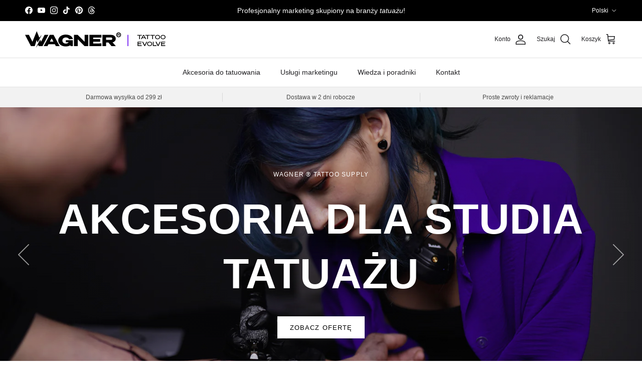

--- FILE ---
content_type: text/html; charset=utf-8
request_url: https://wagnertattoo.pl/
body_size: 28371
content:
<!doctype html>
<html class="no-js" lang="pl" dir="ltr">
<head><meta charset="utf-8">
<meta name="viewport" content="width=device-width,initial-scale=1">
<title>WAGNER ® TATTOO • Sprzęt, wiedza i marketing tatuażu</title><link rel="canonical" href="https://wagnertattoo.pl/"><link rel="icon" href="//wagnertattoo.pl/cdn/shop/files/wagner-tattoo-symbol.jpg?crop=center&height=48&v=1693952877&width=48" type="image/jpg">
  <link rel="apple-touch-icon" href="//wagnertattoo.pl/cdn/shop/files/wagner-tattoo-symbol.jpg?crop=center&height=180&v=1693952877&width=180"><meta name="description" content="Sprzęt do tatuażu, wiedza branżowa i marketing dla studiów tatuażu. Rozwijaj swoje studio z WAGNER ® TATTOO — nowa era Twojego studia."><meta property="og:site_name" content="WAGNER ® TATTOO">
<meta property="og:url" content="https://wagnertattoo.pl/">
<meta property="og:title" content="WAGNER ® TATTOO • Sprzęt, wiedza i marketing tatuażu">
<meta property="og:type" content="website">
<meta property="og:description" content="Sprzęt do tatuażu, wiedza branżowa i marketing dla studiów tatuażu. Rozwijaj swoje studio z WAGNER ® TATTOO — nowa era Twojego studia."><meta property="og:image" content="http://wagnertattoo.pl/cdn/shop/files/wagner-tattoo-supply-akcesoria-do-tatuowania-tatuazu-medyczne-sprzet_7bf1ee10-60cf-49ac-b589-973d75916305.jpg?crop=center&height=1200&v=1685198260&width=1200">
  <meta property="og:image:secure_url" content="https://wagnertattoo.pl/cdn/shop/files/wagner-tattoo-supply-akcesoria-do-tatuowania-tatuazu-medyczne-sprzet_7bf1ee10-60cf-49ac-b589-973d75916305.jpg?crop=center&height=1200&v=1685198260&width=1200">
  <meta property="og:image:width" content="2560">
  <meta property="og:image:height" content="1710"><meta name="twitter:card" content="summary_large_image">
<meta name="twitter:title" content="WAGNER ® TATTOO • Sprzęt, wiedza i marketing tatuażu">
<meta name="twitter:description" content="Sprzęt do tatuażu, wiedza branżowa i marketing dla studiów tatuażu. Rozwijaj swoje studio z WAGNER ® TATTOO — nowa era Twojego studia.">
<style>:root {
  --page-container-width:          1600px;
  --reading-container-width:       720px;
  --divider-opacity:               0.14;
  --gutter-large:                  30px;
  --gutter-desktop:                20px;
  --gutter-mobile:                 16px;
  --section-padding:               50px;
  --larger-section-padding:        80px;
  --larger-section-padding-mobile: 60px;
  --largest-section-padding:       110px;
  --aos-animate-duration:          0.6s;

  --base-font-family:              Helvetica, Arial, sans-serif;
  --base-font-weight:              400;
  --base-font-style:               normal;
  --heading-font-family:           Helvetica, Arial, sans-serif;
  --heading-font-weight:           700;
  --heading-font-style:            normal;
  --heading-font-letter-spacing:   0.01em;
  --logo-font-family:              Helvetica, Arial, sans-serif;
  --logo-font-weight:              700;
  --logo-font-style:               normal;
  --nav-font-family:               Helvetica, Arial, sans-serif;
  --nav-font-weight:               400;
  --nav-font-style:                normal;

  --base-text-size:15px;
  --base-line-height:              1.6;
  --input-text-size:16px;
  --smaller-text-size-1:12px;
  --smaller-text-size-2:14px;
  --smaller-text-size-3:12px;
  --smaller-text-size-4:11px;
  --larger-text-size:30px;
  --super-large-text-size:53px;
  --super-large-mobile-text-size:24px;
  --larger-mobile-text-size:24px;
  --logo-text-size:24px;--btn-letter-spacing: 0.08em;
    --btn-text-transform: uppercase;
    --button-text-size: 13px;
    --quickbuy-button-text-size: 13;
    --small-feature-link-font-size: 0.75em;
    --input-btn-padding-top: 1.2em;
    --input-btn-padding-bottom: 1.2em;--heading-text-transform:uppercase;
  --nav-text-size:                      14px;
  --mobile-menu-font-weight:            600;

  --body-bg-color:                      255 255 255;
  --bg-color:                           255 255 255;
  --body-text-color:                    90 88 94;
  --text-color:                         90 88 94;

  --header-text-col:                    #212023;--header-text-hover-col:             var(--main-nav-link-hover-col);--header-bg-col:                     #ffffff;
  --heading-color:                     33 32 35;
  --body-heading-color:                33 32 35;
  --heading-divider-col:               #e2e2e2;

  --logo-col:                          #212023;
  --main-nav-bg:                       #ffffff;
  --main-nav-link-col:                 #212023;
  --main-nav-link-hover-col:           #212023;
  --main-nav-link-featured-col:        #fe2400;

  --link-color:                        90 88 94;
  --body-link-color:                   90 88 94;

  --btn-bg-color:                        33 32 35;
  --btn-bg-hover-color:                  59 58 62;
  --btn-border-color:                    33 32 35;
  --btn-border-hover-color:              59 58 62;
  --btn-text-color:                      255 255 255;
  --btn-text-hover-color:                255 255 255;--btn-alt-bg-color:                    255 255 255;
  --btn-alt-text-color:                  0 0 0;
  --btn-alt-border-color:                0 0 0;
  --btn-alt-border-hover-color:          0 0 0;--btn-ter-bg-color:                    235 235 235;
  --btn-ter-text-color:                  40 39 41;
  --btn-ter-bg-hover-color:              33 32 35;
  --btn-ter-text-hover-color:            255 255 255;--btn-border-radius: 0;
    --btn-inspired-border-radius: 0;--color-scheme-default:                             #ffffff;
  --color-scheme-default-color:                       255 255 255;
  --color-scheme-default-text-color:                  90 88 94;
  --color-scheme-default-head-color:                  33 32 35;
  --color-scheme-default-link-color:                  90 88 94;
  --color-scheme-default-btn-text-color:              255 255 255;
  --color-scheme-default-btn-text-hover-color:        255 255 255;
  --color-scheme-default-btn-bg-color:                33 32 35;
  --color-scheme-default-btn-bg-hover-color:          59 58 62;
  --color-scheme-default-btn-border-color:            33 32 35;
  --color-scheme-default-btn-border-hover-color:      59 58 62;
  --color-scheme-default-btn-alt-text-color:          0 0 0;
  --color-scheme-default-btn-alt-bg-color:            255 255 255;
  --color-scheme-default-btn-alt-border-color:        0 0 0;
  --color-scheme-default-btn-alt-border-hover-color:  0 0 0;

  --color-scheme-1:                             #212023;
  --color-scheme-1-color:                       33 32 35;
  --color-scheme-1-text-color:                  242 242 242;
  --color-scheme-1-head-color:                  255 255 255;
  --color-scheme-1-link-color:                  104 11 241;
  --color-scheme-1-btn-text-color:              255 255 255;
  --color-scheme-1-btn-text-hover-color:        255 255 255;
  --color-scheme-1-btn-bg-color:                104 11 241;
  --color-scheme-1-btn-bg-hover-color:          119 37 237;
  --color-scheme-1-btn-border-color:            104 11 241;
  --color-scheme-1-btn-border-hover-color:      119 37 237;
  --color-scheme-1-btn-alt-text-color:          0 0 0;
  --color-scheme-1-btn-alt-bg-color:            255 255 255;
  --color-scheme-1-btn-alt-border-color:        0 0 0;
  --color-scheme-1-btn-alt-border-hover-color:  0 0 0;

  --color-scheme-2:                             #f2f2f2;
  --color-scheme-2-color:                       242 242 242;
  --color-scheme-2-text-color:                  90 88 94;
  --color-scheme-2-head-color:                  33 32 35;
  --color-scheme-2-link-color:                  33 32 35;
  --color-scheme-2-btn-text-color:              255 255 255;
  --color-scheme-2-btn-text-hover-color:        255 255 255;
  --color-scheme-2-btn-bg-color:                0 0 0;
  --color-scheme-2-btn-bg-hover-color:          33 32 35;
  --color-scheme-2-btn-border-color:            0 0 0;
  --color-scheme-2-btn-border-hover-color:      33 32 35;
  --color-scheme-2-btn-alt-text-color:          0 0 0;
  --color-scheme-2-btn-alt-bg-color:            255 255 255;
  --color-scheme-2-btn-alt-border-color:        0 0 0;
  --color-scheme-2-btn-alt-border-hover-color:  0 0 0;

  /* Shop Pay payment terms */
  --payment-terms-background-color:    #ffffff;--quickbuy-bg: 255 255 255;--body-input-background-color:       rgb(var(--body-bg-color));
  --input-background-color:            rgb(var(--body-bg-color));
  --body-input-text-color:             var(--body-text-color);
  --input-text-color:                  var(--body-text-color);
  --body-input-border-color:           rgb(214, 213, 215);
  --input-border-color:                rgb(214, 213, 215);
  --input-border-color-hover:          rgb(164, 163, 166);
  --input-border-color-active:         rgb(90, 88, 94);

  --swatch-cross-svg:                  url("data:image/svg+xml,%3Csvg xmlns='http://www.w3.org/2000/svg' width='240' height='240' viewBox='0 0 24 24' fill='none' stroke='rgb(214, 213, 215)' stroke-width='0.09' preserveAspectRatio='none' %3E%3Cline x1='24' y1='0' x2='0' y2='24'%3E%3C/line%3E%3C/svg%3E");
  --swatch-cross-hover:                url("data:image/svg+xml,%3Csvg xmlns='http://www.w3.org/2000/svg' width='240' height='240' viewBox='0 0 24 24' fill='none' stroke='rgb(164, 163, 166)' stroke-width='0.09' preserveAspectRatio='none' %3E%3Cline x1='24' y1='0' x2='0' y2='24'%3E%3C/line%3E%3C/svg%3E");
  --swatch-cross-active:               url("data:image/svg+xml,%3Csvg xmlns='http://www.w3.org/2000/svg' width='240' height='240' viewBox='0 0 24 24' fill='none' stroke='rgb(90, 88, 94)' stroke-width='0.09' preserveAspectRatio='none' %3E%3Cline x1='24' y1='0' x2='0' y2='24'%3E%3C/line%3E%3C/svg%3E");

  --footer-divider-col:                #e2e2e2;
  --footer-text-col:                   90 88 94;
  --footer-heading-col:                33 32 35;
  --footer-bg-col:                     255 255 255;--product-label-overlay-justify: flex-start;--product-label-overlay-align: flex-end;--product-label-overlay-reduction-text:   #fe2400;
  --product-label-overlay-reduction-bg:     #ffffff;
  --product-label-overlay-reduction-text-weight: 600;
  --product-label-overlay-stock-text:       #5a585e;
  --product-label-overlay-stock-bg:         #ffffff;
  --product-label-overlay-new-text:         #ffffff;
  --product-label-overlay-new-bg:           #680bf1;
  --product-label-overlay-meta-text:        #ffffff;
  --product-label-overlay-meta-bg:          #212023;
  --product-label-sale-text:                #fe2400;
  --product-label-sold-text:                #fe2400;
  --product-label-preorder-text:            #7ffb00;

  --product-block-crop-align:               center;

  
  --product-block-price-align:              flex-start;
  --product-block-price-item-margin-start:  initial;
  --product-block-price-item-margin-end:    .5rem;
  

  

  --collection-block-image-position:   center center;

  --swatch-picker-image-size:          70px;
  --swatch-crop-align:                 center center;

  --image-overlay-text-color:          255 255 255;--image-overlay-bg:                  rgba(22, 21, 22, 0.1);
  --image-overlay-shadow-start:        rgb(0 0 0 / 0.15);
  --image-overlay-box-opacity:         0.88;--product-inventory-ok-box-color:            #f5faf0;
  --product-inventory-ok-text-color:           #7ffb00;
  --product-inventory-ok-icon-box-fill-color:  #fff;
  --product-inventory-low-box-color:           #fcf7cd;
  --product-inventory-low-text-color:          #ffe500;
  --product-inventory-low-icon-box-fill-color: #fff;
  --product-inventory-low-text-color-channels: 127, 251, 0;
  --product-inventory-ok-text-color-channels:  255, 229, 0;

  --rating-star-color: 245 197 0;--overlay-align-left: start;
    --overlay-align-right: end;}html[dir=rtl] {
  --overlay-right-text-m-left: 0;
  --overlay-right-text-m-right: auto;
  --overlay-left-shadow-left-left: 15%;
  --overlay-left-shadow-left-right: -50%;
  --overlay-left-shadow-right-left: -85%;
  --overlay-left-shadow-right-right: 0;
}.image-overlay--bg-box .text-overlay .text-overlay__text {
    --image-overlay-box-bg: 255 255 255;
    --heading-color: var(--body-heading-color);
    --text-color: var(--body-text-color);
    --link-color: var(--body-link-color);
  }::selection {
    background: rgb(var(--body-heading-color));
    color: rgb(var(--body-bg-color));
  }
  ::-moz-selection {
    background: rgb(var(--body-heading-color));
    color: rgb(var(--body-bg-color));
  }.use-color-scheme--default {
  --product-label-sale-text:           #fe2400;
  --product-label-sold-text:           #fe2400;
  --product-label-preorder-text:       #7ffb00;
  --input-background-color:            rgb(var(--body-bg-color));
  --input-text-color:                  var(--body-input-text-color);
  --input-border-color:                rgb(214, 213, 215);
  --input-border-color-hover:          rgb(164, 163, 166);
  --input-border-color-active:         rgb(90, 88, 94);
}</style>

  <link href="//wagnertattoo.pl/cdn/shop/t/19/assets/main.css?v=172312757779536793001754607762" rel="stylesheet" type="text/css" media="all" />
<script>
    document.documentElement.className = document.documentElement.className.replace('no-js', 'js');

    window.theme = {
      info: {
        name: 'Symmetry',
        version: '8.0.0'
      },
      device: {
        hasTouch: window.matchMedia('(any-pointer: coarse)').matches,
        hasHover: window.matchMedia('(hover: hover)').matches
      },
      mediaQueries: {
        md: '(min-width: 768px)',
        productMediaCarouselBreak: '(min-width: 1041px)'
      },
      routes: {
        base: 'https://wagnertattoo.pl',
        cart: '/cart',
        cartAdd: '/cart/add.js',
        cartUpdate: '/cart/update.js',
        predictiveSearch: '/search/suggest'
      },
      strings: {
        cartTermsConfirmation: "Aby kontynuować, musisz zaakceptować regulamin.",
        cartItemsQuantityError: "Aktualnie posiadamy [QUANTITY] sztuk.",
        generalSearchViewAll: "Wyświetl wszystkie wyniki wyszukiwania",
        noStock: "Chwilowy brak na magazynie",
        noVariant: "Niedostępny",
        productsProductChooseA: "Wybierz",
        generalSearchPages: "Strony",
        generalSearchNoResultsWithoutTerms: "Przepraszamy, nie znaleźliśmy nic na wpisaną frazę",
        shippingCalculator: {
          singleRate: "Dla tego miejsca obowiązuje jedna stawka za wysyłkę:",
          multipleRates: "Dla tego miejsca obowiązują różne stawki wysyłki:",
          noRates: "Nie wysyłamy przesyłek do tego miejsca."
        },
        regularPrice: "",
        salePrice: ""
      },
      settings: {
        moneyWithCurrencyFormat: "{{amount_with_comma_separator}} zł",
        cartType: "drawer",
        afterAddToCart: "drawer",
        quickbuyStyle: "off",
        externalLinksNewTab: true,
        internalLinksSmoothScroll: true
      }
    }

    theme.inlineNavigationCheck = function() {
      var pageHeader = document.querySelector('.pageheader'),
          inlineNavContainer = pageHeader.querySelector('.logo-area__left__inner'),
          inlineNav = inlineNavContainer.querySelector('.navigation--left');
      if (inlineNav && getComputedStyle(inlineNav).display != 'none') {
        var inlineMenuCentered = document.querySelector('.pageheader--layout-inline-menu-center'),
            logoContainer = document.querySelector('.logo-area__middle__inner');
        if(inlineMenuCentered) {
          var rightWidth = document.querySelector('.logo-area__right__inner').clientWidth,
              middleWidth = logoContainer.clientWidth,
              logoArea = document.querySelector('.logo-area'),
              computedLogoAreaStyle = getComputedStyle(logoArea),
              logoAreaInnerWidth = logoArea.clientWidth - Math.ceil(parseFloat(computedLogoAreaStyle.paddingLeft)) - Math.ceil(parseFloat(computedLogoAreaStyle.paddingRight)),
              availableNavWidth = logoAreaInnerWidth - Math.max(rightWidth, middleWidth) * 2 - 40;
          inlineNavContainer.style.maxWidth = availableNavWidth + 'px';
        }

        var firstInlineNavLink = inlineNav.querySelector('.navigation__item:first-child'),
            lastInlineNavLink = inlineNav.querySelector('.navigation__item:last-child');
        if (lastInlineNavLink) {
          var inlineNavWidth = null;
          if(document.querySelector('html[dir=rtl]')) {
            inlineNavWidth = firstInlineNavLink.offsetLeft - lastInlineNavLink.offsetLeft + firstInlineNavLink.offsetWidth;
          } else {
            inlineNavWidth = lastInlineNavLink.offsetLeft - firstInlineNavLink.offsetLeft + lastInlineNavLink.offsetWidth;
          }
          if (inlineNavContainer.offsetWidth >= inlineNavWidth) {
            pageHeader.classList.add('pageheader--layout-inline-permitted');
            var tallLogo = logoContainer.clientHeight > lastInlineNavLink.clientHeight + 20;
            if (tallLogo) {
              inlineNav.classList.add('navigation--tight-underline');
            } else {
              inlineNav.classList.remove('navigation--tight-underline');
            }
          } else {
            pageHeader.classList.remove('pageheader--layout-inline-permitted');
          }
        }
      }
    };

    theme.setInitialHeaderHeightProperty = () => {
      const section = document.querySelector('.section-header');
      if (section) {
        document.documentElement.style.setProperty('--theme-header-height', Math.ceil(section.clientHeight) + 'px');
      }
    };
  </script>

  <script src="//wagnertattoo.pl/cdn/shop/t/19/assets/main.js?v=150891663519462644191754607762" defer></script>

  <script>window.performance && window.performance.mark && window.performance.mark('shopify.content_for_header.start');</script><meta name="google-site-verification" content="rQSi2anNC6lJrISUVMAS0H3tt1TQ1yUWAg0_rO_NCDU">
<meta id="shopify-digital-wallet" name="shopify-digital-wallet" content="/58818265252/digital_wallets/dialog">
<meta name="shopify-checkout-api-token" content="d298a48cbafd1e69217fe94bcfd833ec">
<meta id="in-context-paypal-metadata" data-shop-id="58818265252" data-venmo-supported="false" data-environment="production" data-locale="pl_PL" data-paypal-v4="true" data-currency="PLN">
<link rel="alternate" hreflang="x-default" href="https://wagnertattoo.pl/">
<link rel="alternate" hreflang="pl" href="https://wagnertattoo.pl/">
<link rel="alternate" hreflang="ru" href="https://wagnertattoo.pl/ru">
<script async="async" src="/checkouts/internal/preloads.js?locale=pl-PL"></script>
<link rel="preconnect" href="https://shop.app" crossorigin="anonymous">
<script async="async" src="https://shop.app/checkouts/internal/preloads.js?locale=pl-PL&shop_id=58818265252" crossorigin="anonymous"></script>
<script id="apple-pay-shop-capabilities" type="application/json">{"shopId":58818265252,"countryCode":"PL","currencyCode":"PLN","merchantCapabilities":["supports3DS"],"merchantId":"gid:\/\/shopify\/Shop\/58818265252","merchantName":"WAGNER ® TATTOO","requiredBillingContactFields":["postalAddress","email","phone"],"requiredShippingContactFields":["postalAddress","email","phone"],"shippingType":"shipping","supportedNetworks":["visa","masterCard","amex"],"total":{"type":"pending","label":"WAGNER ® TATTOO","amount":"1.00"},"shopifyPaymentsEnabled":true,"supportsSubscriptions":true}</script>
<script id="shopify-features" type="application/json">{"accessToken":"d298a48cbafd1e69217fe94bcfd833ec","betas":["rich-media-storefront-analytics"],"domain":"wagnertattoo.pl","predictiveSearch":true,"shopId":58818265252,"locale":"pl"}</script>
<script>var Shopify = Shopify || {};
Shopify.shop = "wagnertattoo-pl.myshopify.com";
Shopify.locale = "pl";
Shopify.currency = {"active":"PLN","rate":"1.0"};
Shopify.country = "PL";
Shopify.theme = {"name":"Symmetry (NOWA !!!)","id":181140521283,"schema_name":"Symmetry","schema_version":"8.0.0","theme_store_id":568,"role":"main"};
Shopify.theme.handle = "null";
Shopify.theme.style = {"id":null,"handle":null};
Shopify.cdnHost = "wagnertattoo.pl/cdn";
Shopify.routes = Shopify.routes || {};
Shopify.routes.root = "/";</script>
<script type="module">!function(o){(o.Shopify=o.Shopify||{}).modules=!0}(window);</script>
<script>!function(o){function n(){var o=[];function n(){o.push(Array.prototype.slice.apply(arguments))}return n.q=o,n}var t=o.Shopify=o.Shopify||{};t.loadFeatures=n(),t.autoloadFeatures=n()}(window);</script>
<script>
  window.ShopifyPay = window.ShopifyPay || {};
  window.ShopifyPay.apiHost = "shop.app\/pay";
  window.ShopifyPay.redirectState = null;
</script>
<script id="shop-js-analytics" type="application/json">{"pageType":"index"}</script>
<script defer="defer" async type="module" src="//wagnertattoo.pl/cdn/shopifycloud/shop-js/modules/v2/client.init-shop-cart-sync_DRnYIg9a.pl.esm.js"></script>
<script defer="defer" async type="module" src="//wagnertattoo.pl/cdn/shopifycloud/shop-js/modules/v2/chunk.common_f08WE5gm.esm.js"></script>
<script type="module">
  await import("//wagnertattoo.pl/cdn/shopifycloud/shop-js/modules/v2/client.init-shop-cart-sync_DRnYIg9a.pl.esm.js");
await import("//wagnertattoo.pl/cdn/shopifycloud/shop-js/modules/v2/chunk.common_f08WE5gm.esm.js");

  window.Shopify.SignInWithShop?.initShopCartSync?.({"fedCMEnabled":true,"windoidEnabled":true});

</script>
<script>
  window.Shopify = window.Shopify || {};
  if (!window.Shopify.featureAssets) window.Shopify.featureAssets = {};
  window.Shopify.featureAssets['shop-js'] = {"shop-cart-sync":["modules/v2/client.shop-cart-sync_Caq0FLWk.pl.esm.js","modules/v2/chunk.common_f08WE5gm.esm.js"],"init-fed-cm":["modules/v2/client.init-fed-cm_D1bdJh0z.pl.esm.js","modules/v2/chunk.common_f08WE5gm.esm.js"],"shop-button":["modules/v2/client.shop-button_Baxg7MJi.pl.esm.js","modules/v2/chunk.common_f08WE5gm.esm.js"],"shop-cash-offers":["modules/v2/client.shop-cash-offers_DYkzLc1Q.pl.esm.js","modules/v2/chunk.common_f08WE5gm.esm.js","modules/v2/chunk.modal_oCCCOFdJ.esm.js"],"init-windoid":["modules/v2/client.init-windoid_D-FLpNkE.pl.esm.js","modules/v2/chunk.common_f08WE5gm.esm.js"],"init-shop-email-lookup-coordinator":["modules/v2/client.init-shop-email-lookup-coordinator_CCoIHjOu.pl.esm.js","modules/v2/chunk.common_f08WE5gm.esm.js"],"shop-toast-manager":["modules/v2/client.shop-toast-manager_B6c5rnTw.pl.esm.js","modules/v2/chunk.common_f08WE5gm.esm.js"],"shop-login-button":["modules/v2/client.shop-login-button_Df-bPEDP.pl.esm.js","modules/v2/chunk.common_f08WE5gm.esm.js","modules/v2/chunk.modal_oCCCOFdJ.esm.js"],"avatar":["modules/v2/client.avatar_BTnouDA3.pl.esm.js"],"pay-button":["modules/v2/client.pay-button_BEanr5Ue.pl.esm.js","modules/v2/chunk.common_f08WE5gm.esm.js"],"init-shop-cart-sync":["modules/v2/client.init-shop-cart-sync_DRnYIg9a.pl.esm.js","modules/v2/chunk.common_f08WE5gm.esm.js"],"init-customer-accounts":["modules/v2/client.init-customer-accounts_BrVc2F5C.pl.esm.js","modules/v2/client.shop-login-button_Df-bPEDP.pl.esm.js","modules/v2/chunk.common_f08WE5gm.esm.js","modules/v2/chunk.modal_oCCCOFdJ.esm.js"],"init-shop-for-new-customer-accounts":["modules/v2/client.init-shop-for-new-customer-accounts_ClyGF4LO.pl.esm.js","modules/v2/client.shop-login-button_Df-bPEDP.pl.esm.js","modules/v2/chunk.common_f08WE5gm.esm.js","modules/v2/chunk.modal_oCCCOFdJ.esm.js"],"init-customer-accounts-sign-up":["modules/v2/client.init-customer-accounts-sign-up_Bq_xINOE.pl.esm.js","modules/v2/client.shop-login-button_Df-bPEDP.pl.esm.js","modules/v2/chunk.common_f08WE5gm.esm.js","modules/v2/chunk.modal_oCCCOFdJ.esm.js"],"checkout-modal":["modules/v2/client.checkout-modal_DmFLx8X_.pl.esm.js","modules/v2/chunk.common_f08WE5gm.esm.js","modules/v2/chunk.modal_oCCCOFdJ.esm.js"],"shop-follow-button":["modules/v2/client.shop-follow-button_NYOpzCiY.pl.esm.js","modules/v2/chunk.common_f08WE5gm.esm.js","modules/v2/chunk.modal_oCCCOFdJ.esm.js"],"lead-capture":["modules/v2/client.lead-capture_CuEAdatO.pl.esm.js","modules/v2/chunk.common_f08WE5gm.esm.js","modules/v2/chunk.modal_oCCCOFdJ.esm.js"],"shop-login":["modules/v2/client.shop-login_D-vRgMwN.pl.esm.js","modules/v2/chunk.common_f08WE5gm.esm.js","modules/v2/chunk.modal_oCCCOFdJ.esm.js"],"payment-terms":["modules/v2/client.payment-terms_DwukqHAf.pl.esm.js","modules/v2/chunk.common_f08WE5gm.esm.js","modules/v2/chunk.modal_oCCCOFdJ.esm.js"]};
</script>
<script id="__st">var __st={"a":58818265252,"offset":3600,"reqid":"76dc61a9-f4ed-4390-ad58-8c38cb634dee-1768359148","pageurl":"wagnertattoo.pl\/","u":"c8b1e0207aa4","p":"home"};</script>
<script>window.ShopifyPaypalV4VisibilityTracking = true;</script>
<script id="captcha-bootstrap">!function(){'use strict';const t='contact',e='account',n='new_comment',o=[[t,t],['blogs',n],['comments',n],[t,'customer']],c=[[e,'customer_login'],[e,'guest_login'],[e,'recover_customer_password'],[e,'create_customer']],r=t=>t.map((([t,e])=>`form[action*='/${t}']:not([data-nocaptcha='true']) input[name='form_type'][value='${e}']`)).join(','),a=t=>()=>t?[...document.querySelectorAll(t)].map((t=>t.form)):[];function s(){const t=[...o],e=r(t);return a(e)}const i='password',u='form_key',d=['recaptcha-v3-token','g-recaptcha-response','h-captcha-response',i],f=()=>{try{return window.sessionStorage}catch{return}},m='__shopify_v',_=t=>t.elements[u];function p(t,e,n=!1){try{const o=window.sessionStorage,c=JSON.parse(o.getItem(e)),{data:r}=function(t){const{data:e,action:n}=t;return t[m]||n?{data:e,action:n}:{data:t,action:n}}(c);for(const[e,n]of Object.entries(r))t.elements[e]&&(t.elements[e].value=n);n&&o.removeItem(e)}catch(o){console.error('form repopulation failed',{error:o})}}const l='form_type',E='cptcha';function T(t){t.dataset[E]=!0}const w=window,h=w.document,L='Shopify',v='ce_forms',y='captcha';let A=!1;((t,e)=>{const n=(g='f06e6c50-85a8-45c8-87d0-21a2b65856fe',I='https://cdn.shopify.com/shopifycloud/storefront-forms-hcaptcha/ce_storefront_forms_captcha_hcaptcha.v1.5.2.iife.js',D={infoText:'Chronione przez hCaptcha',privacyText:'Prywatność',termsText:'Warunki'},(t,e,n)=>{const o=w[L][v],c=o.bindForm;if(c)return c(t,g,e,D).then(n);var r;o.q.push([[t,g,e,D],n]),r=I,A||(h.body.append(Object.assign(h.createElement('script'),{id:'captcha-provider',async:!0,src:r})),A=!0)});var g,I,D;w[L]=w[L]||{},w[L][v]=w[L][v]||{},w[L][v].q=[],w[L][y]=w[L][y]||{},w[L][y].protect=function(t,e){n(t,void 0,e),T(t)},Object.freeze(w[L][y]),function(t,e,n,w,h,L){const[v,y,A,g]=function(t,e,n){const i=e?o:[],u=t?c:[],d=[...i,...u],f=r(d),m=r(i),_=r(d.filter((([t,e])=>n.includes(e))));return[a(f),a(m),a(_),s()]}(w,h,L),I=t=>{const e=t.target;return e instanceof HTMLFormElement?e:e&&e.form},D=t=>v().includes(t);t.addEventListener('submit',(t=>{const e=I(t);if(!e)return;const n=D(e)&&!e.dataset.hcaptchaBound&&!e.dataset.recaptchaBound,o=_(e),c=g().includes(e)&&(!o||!o.value);(n||c)&&t.preventDefault(),c&&!n&&(function(t){try{if(!f())return;!function(t){const e=f();if(!e)return;const n=_(t);if(!n)return;const o=n.value;o&&e.removeItem(o)}(t);const e=Array.from(Array(32),(()=>Math.random().toString(36)[2])).join('');!function(t,e){_(t)||t.append(Object.assign(document.createElement('input'),{type:'hidden',name:u})),t.elements[u].value=e}(t,e),function(t,e){const n=f();if(!n)return;const o=[...t.querySelectorAll(`input[type='${i}']`)].map((({name:t})=>t)),c=[...d,...o],r={};for(const[a,s]of new FormData(t).entries())c.includes(a)||(r[a]=s);n.setItem(e,JSON.stringify({[m]:1,action:t.action,data:r}))}(t,e)}catch(e){console.error('failed to persist form',e)}}(e),e.submit())}));const S=(t,e)=>{t&&!t.dataset[E]&&(n(t,e.some((e=>e===t))),T(t))};for(const o of['focusin','change'])t.addEventListener(o,(t=>{const e=I(t);D(e)&&S(e,y())}));const B=e.get('form_key'),M=e.get(l),P=B&&M;t.addEventListener('DOMContentLoaded',(()=>{const t=y();if(P)for(const e of t)e.elements[l].value===M&&p(e,B);[...new Set([...A(),...v().filter((t=>'true'===t.dataset.shopifyCaptcha))])].forEach((e=>S(e,t)))}))}(h,new URLSearchParams(w.location.search),n,t,e,['guest_login'])})(!0,!0)}();</script>
<script integrity="sha256-4kQ18oKyAcykRKYeNunJcIwy7WH5gtpwJnB7kiuLZ1E=" data-source-attribution="shopify.loadfeatures" defer="defer" src="//wagnertattoo.pl/cdn/shopifycloud/storefront/assets/storefront/load_feature-a0a9edcb.js" crossorigin="anonymous"></script>
<script crossorigin="anonymous" defer="defer" src="//wagnertattoo.pl/cdn/shopifycloud/storefront/assets/shopify_pay/storefront-65b4c6d7.js?v=20250812"></script>
<script data-source-attribution="shopify.dynamic_checkout.dynamic.init">var Shopify=Shopify||{};Shopify.PaymentButton=Shopify.PaymentButton||{isStorefrontPortableWallets:!0,init:function(){window.Shopify.PaymentButton.init=function(){};var t=document.createElement("script");t.src="https://wagnertattoo.pl/cdn/shopifycloud/portable-wallets/latest/portable-wallets.pl.js",t.type="module",document.head.appendChild(t)}};
</script>
<script data-source-attribution="shopify.dynamic_checkout.buyer_consent">
  function portableWalletsHideBuyerConsent(e){var t=document.getElementById("shopify-buyer-consent"),n=document.getElementById("shopify-subscription-policy-button");t&&n&&(t.classList.add("hidden"),t.setAttribute("aria-hidden","true"),n.removeEventListener("click",e))}function portableWalletsShowBuyerConsent(e){var t=document.getElementById("shopify-buyer-consent"),n=document.getElementById("shopify-subscription-policy-button");t&&n&&(t.classList.remove("hidden"),t.removeAttribute("aria-hidden"),n.addEventListener("click",e))}window.Shopify?.PaymentButton&&(window.Shopify.PaymentButton.hideBuyerConsent=portableWalletsHideBuyerConsent,window.Shopify.PaymentButton.showBuyerConsent=portableWalletsShowBuyerConsent);
</script>
<script data-source-attribution="shopify.dynamic_checkout.cart.bootstrap">document.addEventListener("DOMContentLoaded",(function(){function t(){return document.querySelector("shopify-accelerated-checkout-cart, shopify-accelerated-checkout")}if(t())Shopify.PaymentButton.init();else{new MutationObserver((function(e,n){t()&&(Shopify.PaymentButton.init(),n.disconnect())})).observe(document.body,{childList:!0,subtree:!0})}}));
</script>
<link id="shopify-accelerated-checkout-styles" rel="stylesheet" media="screen" href="https://wagnertattoo.pl/cdn/shopifycloud/portable-wallets/latest/accelerated-checkout-backwards-compat.css" crossorigin="anonymous">
<style id="shopify-accelerated-checkout-cart">
        #shopify-buyer-consent {
  margin-top: 1em;
  display: inline-block;
  width: 100%;
}

#shopify-buyer-consent.hidden {
  display: none;
}

#shopify-subscription-policy-button {
  background: none;
  border: none;
  padding: 0;
  text-decoration: underline;
  font-size: inherit;
  cursor: pointer;
}

#shopify-subscription-policy-button::before {
  box-shadow: none;
}

      </style>
<script id="sections-script" data-sections="footer" defer="defer" src="//wagnertattoo.pl/cdn/shop/t/19/compiled_assets/scripts.js?6085"></script>
<script>window.performance && window.performance.mark && window.performance.mark('shopify.content_for_header.end');</script>
<!-- CC Custom Head Start --><!-- CC Custom Head End --><link href="https://monorail-edge.shopifysvc.com" rel="dns-prefetch">
<script>(function(){if ("sendBeacon" in navigator && "performance" in window) {try {var session_token_from_headers = performance.getEntriesByType('navigation')[0].serverTiming.find(x => x.name == '_s').description;} catch {var session_token_from_headers = undefined;}var session_cookie_matches = document.cookie.match(/_shopify_s=([^;]*)/);var session_token_from_cookie = session_cookie_matches && session_cookie_matches.length === 2 ? session_cookie_matches[1] : "";var session_token = session_token_from_headers || session_token_from_cookie || "";function handle_abandonment_event(e) {var entries = performance.getEntries().filter(function(entry) {return /monorail-edge.shopifysvc.com/.test(entry.name);});if (!window.abandonment_tracked && entries.length === 0) {window.abandonment_tracked = true;var currentMs = Date.now();var navigation_start = performance.timing.navigationStart;var payload = {shop_id: 58818265252,url: window.location.href,navigation_start,duration: currentMs - navigation_start,session_token,page_type: "index"};window.navigator.sendBeacon("https://monorail-edge.shopifysvc.com/v1/produce", JSON.stringify({schema_id: "online_store_buyer_site_abandonment/1.1",payload: payload,metadata: {event_created_at_ms: currentMs,event_sent_at_ms: currentMs}}));}}window.addEventListener('pagehide', handle_abandonment_event);}}());</script>
<script id="web-pixels-manager-setup">(function e(e,d,r,n,o){if(void 0===o&&(o={}),!Boolean(null===(a=null===(i=window.Shopify)||void 0===i?void 0:i.analytics)||void 0===a?void 0:a.replayQueue)){var i,a;window.Shopify=window.Shopify||{};var t=window.Shopify;t.analytics=t.analytics||{};var s=t.analytics;s.replayQueue=[],s.publish=function(e,d,r){return s.replayQueue.push([e,d,r]),!0};try{self.performance.mark("wpm:start")}catch(e){}var l=function(){var e={modern:/Edge?\/(1{2}[4-9]|1[2-9]\d|[2-9]\d{2}|\d{4,})\.\d+(\.\d+|)|Firefox\/(1{2}[4-9]|1[2-9]\d|[2-9]\d{2}|\d{4,})\.\d+(\.\d+|)|Chrom(ium|e)\/(9{2}|\d{3,})\.\d+(\.\d+|)|(Maci|X1{2}).+ Version\/(15\.\d+|(1[6-9]|[2-9]\d|\d{3,})\.\d+)([,.]\d+|)( \(\w+\)|)( Mobile\/\w+|) Safari\/|Chrome.+OPR\/(9{2}|\d{3,})\.\d+\.\d+|(CPU[ +]OS|iPhone[ +]OS|CPU[ +]iPhone|CPU IPhone OS|CPU iPad OS)[ +]+(15[._]\d+|(1[6-9]|[2-9]\d|\d{3,})[._]\d+)([._]\d+|)|Android:?[ /-](13[3-9]|1[4-9]\d|[2-9]\d{2}|\d{4,})(\.\d+|)(\.\d+|)|Android.+Firefox\/(13[5-9]|1[4-9]\d|[2-9]\d{2}|\d{4,})\.\d+(\.\d+|)|Android.+Chrom(ium|e)\/(13[3-9]|1[4-9]\d|[2-9]\d{2}|\d{4,})\.\d+(\.\d+|)|SamsungBrowser\/([2-9]\d|\d{3,})\.\d+/,legacy:/Edge?\/(1[6-9]|[2-9]\d|\d{3,})\.\d+(\.\d+|)|Firefox\/(5[4-9]|[6-9]\d|\d{3,})\.\d+(\.\d+|)|Chrom(ium|e)\/(5[1-9]|[6-9]\d|\d{3,})\.\d+(\.\d+|)([\d.]+$|.*Safari\/(?![\d.]+ Edge\/[\d.]+$))|(Maci|X1{2}).+ Version\/(10\.\d+|(1[1-9]|[2-9]\d|\d{3,})\.\d+)([,.]\d+|)( \(\w+\)|)( Mobile\/\w+|) Safari\/|Chrome.+OPR\/(3[89]|[4-9]\d|\d{3,})\.\d+\.\d+|(CPU[ +]OS|iPhone[ +]OS|CPU[ +]iPhone|CPU IPhone OS|CPU iPad OS)[ +]+(10[._]\d+|(1[1-9]|[2-9]\d|\d{3,})[._]\d+)([._]\d+|)|Android:?[ /-](13[3-9]|1[4-9]\d|[2-9]\d{2}|\d{4,})(\.\d+|)(\.\d+|)|Mobile Safari.+OPR\/([89]\d|\d{3,})\.\d+\.\d+|Android.+Firefox\/(13[5-9]|1[4-9]\d|[2-9]\d{2}|\d{4,})\.\d+(\.\d+|)|Android.+Chrom(ium|e)\/(13[3-9]|1[4-9]\d|[2-9]\d{2}|\d{4,})\.\d+(\.\d+|)|Android.+(UC? ?Browser|UCWEB|U3)[ /]?(15\.([5-9]|\d{2,})|(1[6-9]|[2-9]\d|\d{3,})\.\d+)\.\d+|SamsungBrowser\/(5\.\d+|([6-9]|\d{2,})\.\d+)|Android.+MQ{2}Browser\/(14(\.(9|\d{2,})|)|(1[5-9]|[2-9]\d|\d{3,})(\.\d+|))(\.\d+|)|K[Aa][Ii]OS\/(3\.\d+|([4-9]|\d{2,})\.\d+)(\.\d+|)/},d=e.modern,r=e.legacy,n=navigator.userAgent;return n.match(d)?"modern":n.match(r)?"legacy":"unknown"}(),u="modern"===l?"modern":"legacy",c=(null!=n?n:{modern:"",legacy:""})[u],f=function(e){return[e.baseUrl,"/wpm","/b",e.hashVersion,"modern"===e.buildTarget?"m":"l",".js"].join("")}({baseUrl:d,hashVersion:r,buildTarget:u}),m=function(e){var d=e.version,r=e.bundleTarget,n=e.surface,o=e.pageUrl,i=e.monorailEndpoint;return{emit:function(e){var a=e.status,t=e.errorMsg,s=(new Date).getTime(),l=JSON.stringify({metadata:{event_sent_at_ms:s},events:[{schema_id:"web_pixels_manager_load/3.1",payload:{version:d,bundle_target:r,page_url:o,status:a,surface:n,error_msg:t},metadata:{event_created_at_ms:s}}]});if(!i)return console&&console.warn&&console.warn("[Web Pixels Manager] No Monorail endpoint provided, skipping logging."),!1;try{return self.navigator.sendBeacon.bind(self.navigator)(i,l)}catch(e){}var u=new XMLHttpRequest;try{return u.open("POST",i,!0),u.setRequestHeader("Content-Type","text/plain"),u.send(l),!0}catch(e){return console&&console.warn&&console.warn("[Web Pixels Manager] Got an unhandled error while logging to Monorail."),!1}}}}({version:r,bundleTarget:l,surface:e.surface,pageUrl:self.location.href,monorailEndpoint:e.monorailEndpoint});try{o.browserTarget=l,function(e){var d=e.src,r=e.async,n=void 0===r||r,o=e.onload,i=e.onerror,a=e.sri,t=e.scriptDataAttributes,s=void 0===t?{}:t,l=document.createElement("script"),u=document.querySelector("head"),c=document.querySelector("body");if(l.async=n,l.src=d,a&&(l.integrity=a,l.crossOrigin="anonymous"),s)for(var f in s)if(Object.prototype.hasOwnProperty.call(s,f))try{l.dataset[f]=s[f]}catch(e){}if(o&&l.addEventListener("load",o),i&&l.addEventListener("error",i),u)u.appendChild(l);else{if(!c)throw new Error("Did not find a head or body element to append the script");c.appendChild(l)}}({src:f,async:!0,onload:function(){if(!function(){var e,d;return Boolean(null===(d=null===(e=window.Shopify)||void 0===e?void 0:e.analytics)||void 0===d?void 0:d.initialized)}()){var d=window.webPixelsManager.init(e)||void 0;if(d){var r=window.Shopify.analytics;r.replayQueue.forEach((function(e){var r=e[0],n=e[1],o=e[2];d.publishCustomEvent(r,n,o)})),r.replayQueue=[],r.publish=d.publishCustomEvent,r.visitor=d.visitor,r.initialized=!0}}},onerror:function(){return m.emit({status:"failed",errorMsg:"".concat(f," has failed to load")})},sri:function(e){var d=/^sha384-[A-Za-z0-9+/=]+$/;return"string"==typeof e&&d.test(e)}(c)?c:"",scriptDataAttributes:o}),m.emit({status:"loading"})}catch(e){m.emit({status:"failed",errorMsg:(null==e?void 0:e.message)||"Unknown error"})}}})({shopId: 58818265252,storefrontBaseUrl: "https://wagnertattoo.pl",extensionsBaseUrl: "https://extensions.shopifycdn.com/cdn/shopifycloud/web-pixels-manager",monorailEndpoint: "https://monorail-edge.shopifysvc.com/unstable/produce_batch",surface: "storefront-renderer",enabledBetaFlags: ["2dca8a86","a0d5f9d2"],webPixelsConfigList: [{"id":"2602631491","configuration":"{\"myshopifyDomain\":\"wagnertattoo-pl.myshopify.com\"}","eventPayloadVersion":"v1","runtimeContext":"STRICT","scriptVersion":"23b97d18e2aa74363140dc29c9284e87","type":"APP","apiClientId":2775569,"privacyPurposes":["ANALYTICS","MARKETING","SALE_OF_DATA"],"dataSharingAdjustments":{"protectedCustomerApprovalScopes":["read_customer_address","read_customer_email","read_customer_name","read_customer_phone","read_customer_personal_data"]}},{"id":"1107493187","configuration":"{\"config\":\"{\\\"google_tag_ids\\\":[\\\"G-6JVW1PXBTL\\\",\\\"AW-11001801025\\\",\\\"GT-KFNBSLZ\\\"],\\\"target_country\\\":\\\"PL\\\",\\\"gtag_events\\\":[{\\\"type\\\":\\\"begin_checkout\\\",\\\"action_label\\\":[\\\"G-6JVW1PXBTL\\\",\\\"AW-11001801025\\\/1oatCKDerOUDEMHSiP4o\\\"]},{\\\"type\\\":\\\"search\\\",\\\"action_label\\\":[\\\"G-6JVW1PXBTL\\\",\\\"AW-11001801025\\\/af1VCKPerOUDEMHSiP4o\\\"]},{\\\"type\\\":\\\"view_item\\\",\\\"action_label\\\":[\\\"G-6JVW1PXBTL\\\",\\\"AW-11001801025\\\/U7msCJrerOUDEMHSiP4o\\\",\\\"MC-SC3K7G94L3\\\"]},{\\\"type\\\":\\\"purchase\\\",\\\"action_label\\\":[\\\"G-6JVW1PXBTL\\\",\\\"AW-11001801025\\\/6-WFCJferOUDEMHSiP4o\\\",\\\"MC-SC3K7G94L3\\\"]},{\\\"type\\\":\\\"page_view\\\",\\\"action_label\\\":[\\\"G-6JVW1PXBTL\\\",\\\"AW-11001801025\\\/JAkQCJTerOUDEMHSiP4o\\\",\\\"MC-SC3K7G94L3\\\"]},{\\\"type\\\":\\\"add_payment_info\\\",\\\"action_label\\\":[\\\"G-6JVW1PXBTL\\\",\\\"AW-11001801025\\\/OwqfCKberOUDEMHSiP4o\\\"]},{\\\"type\\\":\\\"add_to_cart\\\",\\\"action_label\\\":[\\\"G-6JVW1PXBTL\\\",\\\"AW-11001801025\\\/0ElPCJ3erOUDEMHSiP4o\\\"]}],\\\"enable_monitoring_mode\\\":false}\"}","eventPayloadVersion":"v1","runtimeContext":"OPEN","scriptVersion":"b2a88bafab3e21179ed38636efcd8a93","type":"APP","apiClientId":1780363,"privacyPurposes":[],"dataSharingAdjustments":{"protectedCustomerApprovalScopes":["read_customer_address","read_customer_email","read_customer_name","read_customer_personal_data","read_customer_phone"]}},{"id":"189858115","configuration":"{\"tagID\":\"2613159934265\"}","eventPayloadVersion":"v1","runtimeContext":"STRICT","scriptVersion":"18031546ee651571ed29edbe71a3550b","type":"APP","apiClientId":3009811,"privacyPurposes":["ANALYTICS","MARKETING","SALE_OF_DATA"],"dataSharingAdjustments":{"protectedCustomerApprovalScopes":["read_customer_address","read_customer_email","read_customer_name","read_customer_personal_data","read_customer_phone"]}},{"id":"shopify-app-pixel","configuration":"{}","eventPayloadVersion":"v1","runtimeContext":"STRICT","scriptVersion":"0450","apiClientId":"shopify-pixel","type":"APP","privacyPurposes":["ANALYTICS","MARKETING"]},{"id":"shopify-custom-pixel","eventPayloadVersion":"v1","runtimeContext":"LAX","scriptVersion":"0450","apiClientId":"shopify-pixel","type":"CUSTOM","privacyPurposes":["ANALYTICS","MARKETING"]}],isMerchantRequest: false,initData: {"shop":{"name":"WAGNER ® TATTOO","paymentSettings":{"currencyCode":"PLN"},"myshopifyDomain":"wagnertattoo-pl.myshopify.com","countryCode":"PL","storefrontUrl":"https:\/\/wagnertattoo.pl"},"customer":null,"cart":null,"checkout":null,"productVariants":[],"purchasingCompany":null},},"https://wagnertattoo.pl/cdn","7cecd0b6w90c54c6cpe92089d5m57a67346",{"modern":"","legacy":""},{"shopId":"58818265252","storefrontBaseUrl":"https:\/\/wagnertattoo.pl","extensionBaseUrl":"https:\/\/extensions.shopifycdn.com\/cdn\/shopifycloud\/web-pixels-manager","surface":"storefront-renderer","enabledBetaFlags":"[\"2dca8a86\", \"a0d5f9d2\"]","isMerchantRequest":"false","hashVersion":"7cecd0b6w90c54c6cpe92089d5m57a67346","publish":"custom","events":"[[\"page_viewed\",{}]]"});</script><script>
  window.ShopifyAnalytics = window.ShopifyAnalytics || {};
  window.ShopifyAnalytics.meta = window.ShopifyAnalytics.meta || {};
  window.ShopifyAnalytics.meta.currency = 'PLN';
  var meta = {"page":{"pageType":"home","requestId":"76dc61a9-f4ed-4390-ad58-8c38cb634dee-1768359148"}};
  for (var attr in meta) {
    window.ShopifyAnalytics.meta[attr] = meta[attr];
  }
</script>
<script class="analytics">
  (function () {
    var customDocumentWrite = function(content) {
      var jquery = null;

      if (window.jQuery) {
        jquery = window.jQuery;
      } else if (window.Checkout && window.Checkout.$) {
        jquery = window.Checkout.$;
      }

      if (jquery) {
        jquery('body').append(content);
      }
    };

    var hasLoggedConversion = function(token) {
      if (token) {
        return document.cookie.indexOf('loggedConversion=' + token) !== -1;
      }
      return false;
    }

    var setCookieIfConversion = function(token) {
      if (token) {
        var twoMonthsFromNow = new Date(Date.now());
        twoMonthsFromNow.setMonth(twoMonthsFromNow.getMonth() + 2);

        document.cookie = 'loggedConversion=' + token + '; expires=' + twoMonthsFromNow;
      }
    }

    var trekkie = window.ShopifyAnalytics.lib = window.trekkie = window.trekkie || [];
    if (trekkie.integrations) {
      return;
    }
    trekkie.methods = [
      'identify',
      'page',
      'ready',
      'track',
      'trackForm',
      'trackLink'
    ];
    trekkie.factory = function(method) {
      return function() {
        var args = Array.prototype.slice.call(arguments);
        args.unshift(method);
        trekkie.push(args);
        return trekkie;
      };
    };
    for (var i = 0; i < trekkie.methods.length; i++) {
      var key = trekkie.methods[i];
      trekkie[key] = trekkie.factory(key);
    }
    trekkie.load = function(config) {
      trekkie.config = config || {};
      trekkie.config.initialDocumentCookie = document.cookie;
      var first = document.getElementsByTagName('script')[0];
      var script = document.createElement('script');
      script.type = 'text/javascript';
      script.onerror = function(e) {
        var scriptFallback = document.createElement('script');
        scriptFallback.type = 'text/javascript';
        scriptFallback.onerror = function(error) {
                var Monorail = {
      produce: function produce(monorailDomain, schemaId, payload) {
        var currentMs = new Date().getTime();
        var event = {
          schema_id: schemaId,
          payload: payload,
          metadata: {
            event_created_at_ms: currentMs,
            event_sent_at_ms: currentMs
          }
        };
        return Monorail.sendRequest("https://" + monorailDomain + "/v1/produce", JSON.stringify(event));
      },
      sendRequest: function sendRequest(endpointUrl, payload) {
        // Try the sendBeacon API
        if (window && window.navigator && typeof window.navigator.sendBeacon === 'function' && typeof window.Blob === 'function' && !Monorail.isIos12()) {
          var blobData = new window.Blob([payload], {
            type: 'text/plain'
          });

          if (window.navigator.sendBeacon(endpointUrl, blobData)) {
            return true;
          } // sendBeacon was not successful

        } // XHR beacon

        var xhr = new XMLHttpRequest();

        try {
          xhr.open('POST', endpointUrl);
          xhr.setRequestHeader('Content-Type', 'text/plain');
          xhr.send(payload);
        } catch (e) {
          console.log(e);
        }

        return false;
      },
      isIos12: function isIos12() {
        return window.navigator.userAgent.lastIndexOf('iPhone; CPU iPhone OS 12_') !== -1 || window.navigator.userAgent.lastIndexOf('iPad; CPU OS 12_') !== -1;
      }
    };
    Monorail.produce('monorail-edge.shopifysvc.com',
      'trekkie_storefront_load_errors/1.1',
      {shop_id: 58818265252,
      theme_id: 181140521283,
      app_name: "storefront",
      context_url: window.location.href,
      source_url: "//wagnertattoo.pl/cdn/s/trekkie.storefront.55c6279c31a6628627b2ba1c5ff367020da294e2.min.js"});

        };
        scriptFallback.async = true;
        scriptFallback.src = '//wagnertattoo.pl/cdn/s/trekkie.storefront.55c6279c31a6628627b2ba1c5ff367020da294e2.min.js';
        first.parentNode.insertBefore(scriptFallback, first);
      };
      script.async = true;
      script.src = '//wagnertattoo.pl/cdn/s/trekkie.storefront.55c6279c31a6628627b2ba1c5ff367020da294e2.min.js';
      first.parentNode.insertBefore(script, first);
    };
    trekkie.load(
      {"Trekkie":{"appName":"storefront","development":false,"defaultAttributes":{"shopId":58818265252,"isMerchantRequest":null,"themeId":181140521283,"themeCityHash":"2433983794659398224","contentLanguage":"pl","currency":"PLN","eventMetadataId":"ed19f1e1-5234-4c8b-b539-8ef7b048c534"},"isServerSideCookieWritingEnabled":true,"monorailRegion":"shop_domain","enabledBetaFlags":["65f19447"]},"Session Attribution":{},"S2S":{"facebookCapiEnabled":false,"source":"trekkie-storefront-renderer","apiClientId":580111}}
    );

    var loaded = false;
    trekkie.ready(function() {
      if (loaded) return;
      loaded = true;

      window.ShopifyAnalytics.lib = window.trekkie;

      var originalDocumentWrite = document.write;
      document.write = customDocumentWrite;
      try { window.ShopifyAnalytics.merchantGoogleAnalytics.call(this); } catch(error) {};
      document.write = originalDocumentWrite;

      window.ShopifyAnalytics.lib.page(null,{"pageType":"home","requestId":"76dc61a9-f4ed-4390-ad58-8c38cb634dee-1768359148","shopifyEmitted":true});

      var match = window.location.pathname.match(/checkouts\/(.+)\/(thank_you|post_purchase)/)
      var token = match? match[1]: undefined;
      if (!hasLoggedConversion(token)) {
        setCookieIfConversion(token);
        
      }
    });


        var eventsListenerScript = document.createElement('script');
        eventsListenerScript.async = true;
        eventsListenerScript.src = "//wagnertattoo.pl/cdn/shopifycloud/storefront/assets/shop_events_listener-3da45d37.js";
        document.getElementsByTagName('head')[0].appendChild(eventsListenerScript);

})();</script>
<script
  defer
  src="https://wagnertattoo.pl/cdn/shopifycloud/perf-kit/shopify-perf-kit-3.0.3.min.js"
  data-application="storefront-renderer"
  data-shop-id="58818265252"
  data-render-region="gcp-us-east1"
  data-page-type="index"
  data-theme-instance-id="181140521283"
  data-theme-name="Symmetry"
  data-theme-version="8.0.0"
  data-monorail-region="shop_domain"
  data-resource-timing-sampling-rate="10"
  data-shs="true"
  data-shs-beacon="true"
  data-shs-export-with-fetch="true"
  data-shs-logs-sample-rate="1"
  data-shs-beacon-endpoint="https://wagnertattoo.pl/api/collect"
></script>
</head>

<body class="template-index
 swatch-source-theme swatch-method-variant-images swatch-style-icon_square">

  <a class="skip-link visually-hidden" href="#content" data-cs-role="skip">Czytaj dalej</a><!-- BEGIN sections: header-group -->
<div id="shopify-section-sections--25188400234819__announcement-bar" class="shopify-section shopify-section-group-header-group section-announcement-bar">

<announcement-bar id="section-id-sections--25188400234819__announcement-bar" class="announcement-bar announcement-bar--with-announcement">
    <style data-shopify>
#section-id-sections--25188400234819__announcement-bar {
        --bg-color: #000000;
        --bg-gradient: ;
        --heading-color: 255 255 255;
        --text-color: 255 255 255;
        --link-color: 255 255 255;
        --announcement-font-size: 14px;
      }
    </style>
<div class="container container--no-max relative">
      <div class="announcement-bar__left desktop-only">
        
<ul class="social inline-flex flex-wrap"><li>
      <a class="social__link flex items-center justify-center" href="https://www.facebook.com/wagnertattoosupply" target="_blank" rel="noopener" title=""><svg aria-hidden="true" class="icon icon-facebook" viewBox="2 2 16 16" focusable="false" role="presentation"><path fill="currentColor" d="M18 10.049C18 5.603 14.419 2 10 2c-4.419 0-8 3.603-8 8.049C2 14.067 4.925 17.396 8.75 18v-5.624H6.719v-2.328h2.03V8.275c0-2.017 1.195-3.132 3.023-3.132.874 0 1.79.158 1.79.158v1.98h-1.009c-.994 0-1.303.621-1.303 1.258v1.51h2.219l-.355 2.326H11.25V18c3.825-.604 6.75-3.933 6.75-7.951Z"/></svg><span class="visually-hidden">Facebook</span>
      </a>
    </li><li>
      <a class="social__link flex items-center justify-center" href="https://www.youtube.com/@wagnertattooevolve" target="_blank" rel="noopener" title=""><svg class="icon" width="48" height="34" viewBox="0 0 48 34" aria-hidden="true" focusable="false" role="presentation"><path d="m19.044 23.27-.001-13.582 12.968 6.814-12.967 6.768ZM47.52 7.334s-.47-3.33-1.908-4.798C43.787.61 41.74.601 40.803.49 34.086 0 24.01 0 24.01 0h-.02S13.914 0 7.197.49C6.258.6 4.213.61 2.387 2.535.947 4.003.48 7.334.48 7.334S0 11.247 0 15.158v3.668c0 3.912.48 7.823.48 7.823s.468 3.331 1.906 4.798c1.827 1.926 4.226 1.866 5.294 2.067C11.52 33.885 24 34 24 34s10.086-.015 16.803-.505c.938-.113 2.984-.122 4.809-2.048 1.439-1.467 1.908-4.798 1.908-4.798s.48-3.91.48-7.823v-3.668c0-3.911-.48-7.824-.48-7.824Z" fill="currentColor" fill-rule="evenodd"/></svg><span class="visually-hidden">YouTube</span>
      </a>
    </li><li>
      <a class="social__link flex items-center justify-center" href="https://www.instagram.com/wagnertattoo.pl/" target="_blank" rel="noopener" title=""><svg class="icon" width="48" height="48" viewBox="0 0 48 48" aria-hidden="true" focusable="false" role="presentation"><path d="M24 0c-6.518 0-7.335.028-9.895.144-2.555.117-4.3.523-5.826 1.116-1.578.613-2.917 1.434-4.25 2.768C2.693 5.362 1.872 6.701 1.26 8.28.667 9.806.26 11.55.144 14.105.028 16.665 0 17.482 0 24s.028 7.335.144 9.895c.117 2.555.523 4.3 1.116 5.826.613 1.578 1.434 2.917 2.768 4.25 1.334 1.335 2.673 2.156 4.251 2.77 1.527.592 3.271.998 5.826 1.115 2.56.116 3.377.144 9.895.144s7.335-.028 9.895-.144c2.555-.117 4.3-.523 5.826-1.116 1.578-.613 2.917-1.434 4.25-2.768 1.335-1.334 2.156-2.673 2.77-4.251.592-1.527.998-3.271 1.115-5.826.116-2.56.144-3.377.144-9.895s-.028-7.335-.144-9.895c-.117-2.555-.523-4.3-1.116-5.826-.613-1.578-1.434-2.917-2.768-4.25-1.334-1.335-2.673-2.156-4.251-2.769-1.527-.593-3.271-1-5.826-1.116C31.335.028 30.518 0 24 0Zm0 4.324c6.408 0 7.167.025 9.698.14 2.34.107 3.61.498 4.457.827 1.12.435 1.92.955 2.759 1.795.84.84 1.36 1.64 1.795 2.76.33.845.72 2.116.827 4.456.115 2.53.14 3.29.14 9.698s-.025 7.167-.14 9.698c-.107 2.34-.498 3.61-.827 4.457-.435 1.12-.955 1.92-1.795 2.759-.84.84-1.64 1.36-2.76 1.795-.845.33-2.116.72-4.456.827-2.53.115-3.29.14-9.698.14-6.409 0-7.168-.025-9.698-.14-2.34-.107-3.61-.498-4.457-.827-1.12-.435-1.92-.955-2.759-1.795-.84-.84-1.36-1.64-1.795-2.76-.33-.845-.72-2.116-.827-4.456-.115-2.53-.14-3.29-.14-9.698s.025-7.167.14-9.698c.107-2.34.498-3.61.827-4.457.435-1.12.955-1.92 1.795-2.759.84-.84 1.64-1.36 2.76-1.795.845-.33 2.116-.72 4.456-.827 2.53-.115 3.29-.14 9.698-.14Zm0 7.352c-6.807 0-12.324 5.517-12.324 12.324 0 6.807 5.517 12.324 12.324 12.324 6.807 0 12.324-5.517 12.324-12.324 0-6.807-5.517-12.324-12.324-12.324ZM24 32a8 8 0 1 1 0-16 8 8 0 0 1 0 16Zm15.691-20.811a2.88 2.88 0 1 1-5.76 0 2.88 2.88 0 0 1 5.76 0Z" fill="currentColor" fill-rule="evenodd"/></svg><span class="visually-hidden">Instagram</span>
      </a>
    </li><li>
      <a class="social__link flex items-center justify-center" href="https://www.tiktok.com/@wagnertattoo.pl" target="_blank" rel="noopener" title=""><svg class="icon svg-tiktok" width="15" height="16" viewBox="0 0 15 16" fill="none" aria-hidden="true" focusable="false" role="presentation"><path fill="currentColor" d="M7.638.013C8.512 0 9.378.007 10.245 0c.054 1.02.42 2.06 1.167 2.78.746.74 1.8 1.08 2.826 1.193V6.66c-.96-.033-1.926-.233-2.8-.647a8.238 8.238 0 0 1-1.08-.62c-.006 1.947.007 3.894-.013 5.834a5.092 5.092 0 0 1-.9 2.626c-.873 1.28-2.387 2.114-3.94 2.14-.953.054-1.907-.206-2.72-.686C1.438 14.513.492 13.06.352 11.5a12.36 12.36 0 0 1-.007-.993A5.003 5.003 0 0 1 2.065 7.2c1.107-.96 2.653-1.42 4.1-1.147.013.987-.027 1.974-.027 2.96-.66-.213-1.433-.153-2.013.247-.42.273-.74.693-.907 1.167-.14.34-.1.713-.093 1.073.16 1.093 1.213 2.013 2.333 1.913.747-.006 1.46-.44 1.847-1.073.127-.22.267-.447.273-.707.067-1.193.04-2.38.047-3.573.007-2.687-.007-5.367.013-8.047Z"/></svg><span class="visually-hidden">TikTok</span>
      </a>
    </li><li>
      <a class="social__link flex items-center justify-center" href="https://pl.pinterest.com/wagnertattooevolve/" target="_blank" rel="noopener" title=""><svg class="icon" width="48" height="48" viewBox="0 0 48 48" aria-hidden="true" focusable="false" role="presentation"><path d="M24.001 0C10.748 0 0 10.745 0 24.001c0 9.825 5.91 18.27 14.369 21.981-.068-1.674-.012-3.689.415-5.512.462-1.948 3.087-13.076 3.087-13.076s-.765-1.533-.765-3.799c0-3.556 2.064-6.212 4.629-6.212 2.182 0 3.237 1.64 3.237 3.604 0 2.193-1.4 5.476-2.12 8.515-.6 2.549 1.276 4.623 3.788 4.623 4.547 0 7.61-5.84 7.61-12.76 0-5.258-3.543-9.195-9.986-9.195-7.279 0-11.815 5.427-11.815 11.49 0 2.094.616 3.567 1.581 4.708.446.527.505.736.344 1.34-.113.438-.378 1.505-.488 1.925-.16.607-.652.827-1.2.601-3.355-1.369-4.916-5.04-4.916-9.17 0-6.816 5.75-14.995 17.152-14.995 9.164 0 15.195 6.636 15.195 13.75 0 9.416-5.233 16.45-12.952 16.45-2.588 0-5.026-1.4-5.862-2.99 0 0-1.394 5.53-1.688 6.596-.508 1.85-1.504 3.7-2.415 5.14 2.159.638 4.44.985 6.801.985C37.255 48 48 37.255 48 24.001 48 10.745 37.255 0 24.001 0" fill="currentColor" fill-rule="evenodd"/></svg><span class="visually-hidden">Pinterest</span>
      </a>
    </li><li>
      <a class="social__link flex items-center justify-center" href="https://www.threads.com/@wagnertattoo.pl" target="_blank" rel="noopener" title=""><svg class="icon" width="40" height="40" fill="currentColor" viewBox="0 0 192 192" aria-hidden="true" focusable="false" role="presentation"><path d="M141.537 88.988a66.667 66.667 0 0 0-2.518-1.143c-1.482-27.307-16.403-42.94-41.457-43.1h-.34c-14.986 0-27.449 6.396-35.12 18.036l13.779 9.452c5.73-8.695 14.724-10.548 21.348-10.548h.229c8.249.053 14.474 2.452 18.503 7.129 2.932 3.405 4.893 8.111 5.864 14.05-7.314-1.243-15.224-1.626-23.68-1.14-23.82 1.371-39.134 15.264-38.105 34.568.522 9.792 5.4 18.216 13.735 23.719 7.047 4.652 16.124 6.927 25.557 6.412 12.458-.683 22.231-5.436 29.049-14.127 5.178-6.6 8.453-15.153 9.899-25.93 5.937 3.583 10.337 8.298 12.767 13.966 4.132 9.635 4.373 25.468-8.546 38.376-11.319 11.308-24.925 16.2-45.488 16.351-22.809-.169-40.06-7.484-51.275-21.742C35.236 139.966 29.808 120.682 29.605 96c.203-24.682 5.63-43.966 16.133-57.317C56.954 24.425 74.204 17.11 97.013 16.94c22.975.17 40.526 7.52 52.171 21.847 5.71 7.026 10.015 15.86 12.853 26.162l16.147-4.308c-3.44-12.68-8.853-23.606-16.219-32.668C147.036 9.607 125.202.195 97.07 0h-.113C68.882.194 47.292 9.642 32.788 28.08 19.882 44.485 13.224 67.315 13.001 95.932L13 96v.067c.224 28.617 6.882 51.447 19.788 67.854C47.292 182.358 68.882 191.806 96.957 192h.113c24.96-.173 42.554-6.708 57.048-21.189 18.963-18.945 18.392-42.692 12.142-57.27-4.484-10.454-13.033-18.945-24.723-24.553ZM98.44 129.507c-10.44.588-21.286-4.098-21.82-14.135-.397-7.442 5.296-15.746 22.461-16.735 1.966-.114 3.895-.169 5.79-.169 6.235 0 12.068.606 17.371 1.765-1.978 24.702-13.58 28.713-23.802 29.274Z"/></svg><span class="visually-hidden">Threads</span>
      </a>
    </li></ul>

      </div>

      <div class="announcement-bar__middle"><div class="announcement-bar__announcements"><div
                class="announcement"
                style="--heading-color: 255 255 255;
                    --text-color: 255 255 255;
                    --link-color: 255 255 255;
                " 
              ><div class="announcement__text">
                  Profesjonalny marketing skupiony na branży <em>tatuażu</em>!

                  
                </div>
              </div></div>
          <div class="announcement-bar__announcement-controller">
            <button class="announcement-button announcement-button--previous" aria-label="Poprzedni"><svg width="24" height="24" viewBox="0 0 24 24" fill="none" stroke="currentColor" stroke-width="1.5" stroke-linecap="round" stroke-linejoin="round" class="icon feather feather-chevron-left" aria-hidden="true" focusable="false" role="presentation"><path d="m15 18-6-6 6-6"/></svg></button><button class="announcement-button announcement-button--next" aria-label="Następny"><svg width="24" height="24" viewBox="0 0 24 24" fill="none" stroke="currentColor" stroke-width="1.5" stroke-linecap="round" stroke-linejoin="round" class="icon feather feather-chevron-right" aria-hidden="true" focusable="false" role="presentation"><path d="m9 18 6-6-6-6"/></svg></button>
          </div></div>

      <div class="announcement-bar__right desktop-only">
        
        
          <div class="header-localization">
            

<script src="//wagnertattoo.pl/cdn/shop/t/19/assets/custom-select.js?v=173148981874697908181754607762" defer="defer"></script><form method="post" action="/localization" id="annbar-localization" accept-charset="UTF-8" class="form localization no-js-hidden" enctype="multipart/form-data"><input type="hidden" name="form_type" value="localization" /><input type="hidden" name="utf8" value="✓" /><input type="hidden" name="_method" value="put" /><input type="hidden" name="return_to" value="/" /><div class="localization__grid"><div class="localization__selector">
        <input type="hidden" name="locale_code" value="pl">
<custom-select id="annbar-localization-language"><label class="label visually-hidden no-js-hidden" for="annbar-localization-language-button">Język</label><div class="custom-select relative w-full no-js-hidden"><button class="custom-select__btn input items-center" type="button"
            aria-expanded="false" aria-haspopup="listbox" id="annbar-localization-language-button">
      <span class="text-start">Polski</span>
      <svg width="20" height="20" viewBox="0 0 24 24" class="icon" role="presentation" focusable="false" aria-hidden="true">
        <path d="M20 8.5 12.5 16 5 8.5" stroke="currentColor" stroke-width="1.5" fill="none"/>
      </svg>
    </button>
    <ul class="custom-select__listbox absolute invisible" role="listbox" tabindex="-1"
        aria-hidden="true" hidden aria-activedescendant="annbar-localization-language-opt-0"><li class="custom-select__option flex items-center js-option" id="annbar-localization-language-opt-0" role="option"
            data-value="pl"
            data-value-id=""

 aria-selected="true">
          <span class="pointer-events-none">Polski</span>
        </li><li class="custom-select__option flex items-center js-option" id="annbar-localization-language-opt-1" role="option"
            data-value="ru"
            data-value-id=""

>
          <span class="pointer-events-none">Русский</span>
        </li></ul>
  </div></custom-select></div></div><script>
    document.getElementById('annbar-localization').addEventListener('change', (evt) => {
      const input = evt.target.closest('.localization__selector').firstElementChild;
      if (input && input.tagName === 'INPUT') {
        input.value = evt.detail ? evt.detail.selectedValue : evt.target.value;
        evt.currentTarget.submit();
      }
    });
  </script></form>
          </div>
        
      </div>
    </div>
  </announcement-bar>
</div><div id="shopify-section-sections--25188400234819__header" class="shopify-section shopify-section-group-header-group section-header"><style data-shopify>
  .logo img {
    width: 280px;
  }
  .logo-area__middle--logo-image {
    max-width: 280px;
  }
  @media (max-width: 767.98px) {
    .logo img {
      width: 200px;
    }
  }.section-header {
    position: -webkit-sticky;
    position: sticky;
  }</style>
<page-header data-section-id="sections--25188400234819__header">
  <div id="pageheader" class="pageheader pageheader--layout-inline-menu-center pageheader--sticky">
    <div class="logo-area container container--no-max">
      <div class="logo-area__left">
        <div class="logo-area__left__inner">
          <button class="mobile-nav-toggle" aria-label="Menu" aria-controls="main-nav"><svg width="24" height="24" viewBox="0 0 24 24" fill="none" stroke="currentColor" stroke-width="1.5" stroke-linecap="round" stroke-linejoin="round" class="icon feather feather-menu" aria-hidden="true" focusable="false" role="presentation"><path d="M3 12h18M3 6h18M3 18h18"/></svg></button>
          
            <a class="show-search-link" href="/search" aria-label="Szukaj">
              <span class="show-search-link__icon"><svg class="icon" width="24" height="24" viewBox="0 0 24 24" aria-hidden="true" focusable="false" role="presentation"><g transform="translate(3 3)" stroke="currentColor" stroke-width="1.5" fill="none" fill-rule="evenodd"><circle cx="7.824" cy="7.824" r="7.824"/><path stroke-linecap="square" d="m13.971 13.971 4.47 4.47"/></g></svg></span>
              <span class="show-search-link__text">Szukaj</span>
            </a>
          
          
            <div id="proxy-nav" class="navigation navigation--left" role="navigation" aria-label="Podstawowy">
              <div class="navigation__tier-1-container">
                <ul class="navigation__tier-1">
                  
<li class="navigation__item">
                      <a href="/collections/akcesoria-do-tatuazu" class="navigation__link" >Akcesoria do tatuowania</a>
                    </li>
                  
<li class="navigation__item">
                      <a href="/collections/marketing" class="navigation__link" >Usługi marketingu</a>
                    </li>
                  
<li class="navigation__item">
                      <a href="/pages/blog" class="navigation__link" >Wiedza i poradniki</a>
                    </li>
                  
<li class="navigation__item">
                      <a href="/pages/kontakt" class="navigation__link" >Kontakt</a>
                    </li>
                  
                </ul>
              </div>
            </div>
          
        </div>
      </div>

      <div class="logo-area__middle logo-area__middle--logo-image">
        <div class="logo-area__middle__inner">
          <div class="logo"><a class="logo__link" href="/" title="WAGNER ® TATTOO"><img class="logo__image" src="//wagnertattoo.pl/cdn/shop/files/wagner-tattoo-evolve.svg?v=1729440627&width=560" alt="WAGNER Tattoo Evolve Logo" itemprop="logo" width="1559" height="185" loading="eager" /></a></div>
        </div>
      </div>

      <div class="logo-area__right">
        <div class="logo-area__right__inner">
          
            
              <a class="header-account-link" href="/account/login" aria-label="Konto">
                <span class="header-account-link__text visually-hidden-mobile">Konto</span>
                <span class="header-account-link__icon"><svg class="icon" width="24" height="24" viewBox="0 0 24 24" aria-hidden="true" focusable="false" role="presentation"><g fill="none" fill-rule="evenodd"><path d="M12 2a5 5 0 1 1 0 10 5 5 0 0 1 0-10Zm0 1.429a3.571 3.571 0 1 0 0 7.142 3.571 3.571 0 0 0 0-7.142Z" fill="currentColor"/><path d="M3 18.25c0-2.486 4.542-4 9.028-4 4.486 0 8.972 1.514 8.972 4v3H3v-3Z" stroke="currentColor" stroke-width="1.5"/><circle stroke="currentColor" stroke-width="1.5" cx="12" cy="7" r="4.25"/></g></svg></span>
              </a>
            
          
          
            <a class="show-search-link" href="/search">
              <span class="show-search-link__text visually-hidden-mobile">Szukaj</span>
              <span class="show-search-link__icon"><svg class="icon" width="24" height="24" viewBox="0 0 24 24" aria-hidden="true" focusable="false" role="presentation"><g transform="translate(3 3)" stroke="currentColor" stroke-width="1.5" fill="none" fill-rule="evenodd"><circle cx="7.824" cy="7.824" r="7.824"/><path stroke-linecap="square" d="m13.971 13.971 4.47 4.47"/></g></svg></span>
            </a>
          
<a href="/cart" class="cart-link" data-hash="e3b0c44298fc1c149afbf4c8996fb92427ae41e4649b934ca495991b7852b855">
            <span class="cart-link__label visually-hidden-mobile">Koszyk</span>
            <span class="cart-link__icon"><svg class="icon" width="24" height="24" viewBox="0 0 24 24" aria-hidden="true" focusable="false" role="presentation"><g fill="none" fill-rule="evenodd" stroke="currentColor"><path d="M3.5 2.75h2.066l1.399 13.5H19.5" stroke-width="1.5" stroke-linecap="square"/><path d="M6.226 6.676h12.96l-.81 6.117L7.63 13.91" stroke-width="1.5" stroke-linecap="square"/><circle stroke-width="1.25" cx="8.875" cy="20.005" r="1.375"/><circle stroke-width="1.25" cx="17.375" cy="20.005" r="1.375"/></g></svg><span class="cart-link__count"></span>
            </span>
          </a>
        </div>
      </div>
    </div><script src="//wagnertattoo.pl/cdn/shop/t/19/assets/main-search.js?v=76809749390081725741754607762" defer></script>
      <main-search class="main-search "
          data-quick-search="true"
          data-quick-search-meta="false">

        <div class="main-search__container container">
          <button class="main-search__close" aria-label="Zamknij"><svg width="24" height="24" viewBox="0 0 24 24" fill="none" stroke="currentColor" stroke-width="1" stroke-linecap="round" stroke-linejoin="round" class="icon feather feather-x" aria-hidden="true" focusable="false" role="presentation"><path d="M18 6 6 18M6 6l12 12"/></svg></button>

          <form class="main-search__form" action="/search" method="get" autocomplete="off">
            <div class="main-search__input-container">
              <input class="main-search__input" type="text" name="q" autocomplete="off" placeholder="Wpisz czego szukasz..." aria-label="Szukaj" />
              <button class="main-search__button" type="submit" aria-label="Szukaj"><svg class="icon" width="24" height="24" viewBox="0 0 24 24" aria-hidden="true" focusable="false" role="presentation"><g transform="translate(3 3)" stroke="currentColor" stroke-width="1.5" fill="none" fill-rule="evenodd"><circle cx="7.824" cy="7.824" r="7.824"/><path stroke-linecap="square" d="m13.971 13.971 4.47 4.47"/></g></svg></button>
            </div><script src="//wagnertattoo.pl/cdn/shop/t/19/assets/search-suggestions.js?v=101886753114502501091754607762" defer></script>
              <search-suggestions></search-suggestions></form>

          <div class="main-search__results"></div>

          
        </div>
      </main-search></div>

  <main-navigation id="main-nav" class="desktop-only" data-proxy-nav="proxy-nav">
    <div class="navigation navigation--main" role="navigation" aria-label="Podstawowy">
      <div class="navigation__tier-1-container">
        <ul class="navigation__tier-1">
  
<li class="navigation__item">
      <a href="/collections/akcesoria-do-tatuazu" class="navigation__link" >Akcesoria do tatuowania</a>

      
    </li>
  
<li class="navigation__item">
      <a href="/collections/marketing" class="navigation__link" >Usługi marketingu</a>

      
    </li>
  
<li class="navigation__item">
      <a href="/pages/blog" class="navigation__link" >Wiedza i poradniki</a>

      
    </li>
  
<li class="navigation__item">
      <a href="/pages/kontakt" class="navigation__link" >Kontakt</a>

      
    </li>
  
</ul>
      </div>
    </div><script class="mobile-navigation-drawer-template" type="text/template">
      <div class="mobile-navigation-drawer" data-mobile-expand-with-entire-link="false">
        <div class="navigation navigation--main" role="navigation" aria-label="Podstawowy">
          <div class="navigation__tier-1-container">
            <div class="navigation__mobile-header">
              <a href="#" class="mobile-nav-back has-ltr-icon" aria-label="Wstecz"><svg width="24" height="24" viewBox="0 0 24 24" fill="none" stroke="currentColor" stroke-width="1.3" stroke-linecap="round" stroke-linejoin="round" class="icon feather feather-chevron-left" aria-hidden="true" focusable="false" role="presentation"><path d="m15 18-6-6 6-6"/></svg></a>
              <span class="mobile-nav-title"></span>
              <a href="#" class="mobile-nav-toggle"  aria-label="Zamknij"><svg width="24" height="24" viewBox="0 0 24 24" fill="none" stroke="currentColor" stroke-width="1.3" stroke-linecap="round" stroke-linejoin="round" class="icon feather feather-x" aria-hidden="true" focusable="false" role="presentation"><path d="M18 6 6 18M6 6l12 12"/></svg></a>
            </div>
            <ul class="navigation__tier-1">
  
<li class="navigation__item">
      <a href="/collections/akcesoria-do-tatuazu" class="navigation__link" >Akcesoria do tatuowania</a>

      
    </li>
  
<li class="navigation__item">
      <a href="/collections/marketing" class="navigation__link" >Usługi marketingu</a>

      
    </li>
  
<li class="navigation__item">
      <a href="/pages/blog" class="navigation__link" >Wiedza i poradniki</a>

      
    </li>
  
<li class="navigation__item">
      <a href="/pages/kontakt" class="navigation__link" >Kontakt</a>

      
    </li>
  
</ul>
            
          </div>
        </div>
        <div class="mobile-navigation-drawer__footer"></div>
      </div>
    </script>
  </main-navigation>

  <a href="#" class="header-shade mobile-nav-toggle" aria-label="Zamknij"></a>
</page-header>

<script>
  const mainNav = document.getElementById('main-nav');
  if (mainNav) mainNav.style.opacity = 0;
  setTimeout(() => {
    theme.inlineNavigationCheck();
    if (mainNav) mainNav.style.opacity = null;
  }, 0);
  setTimeout(theme.setInitialHeaderHeightProperty, 0);
</script><script type="application/ld+json">
  {
    "@context": "http://schema.org",
    "@type": "Organization",
    "name": "WAGNER ® TATTOO",
      "logo": "https:\/\/wagnertattoo.pl\/cdn\/shop\/files\/wagner-tattoo-evolve.svg?v=1729440627\u0026width=1559",
    
    "sameAs": [
      
"https:\/\/www.facebook.com\/wagnertattoosupply","https:\/\/www.youtube.com\/@wagnertattooevolve","https:\/\/www.instagram.com\/wagnertattoo.pl\/","https:\/\/www.tiktok.com\/@wagnertattoo.pl","https:\/\/pl.pinterest.com\/wagnertattooevolve\/","https:\/\/www.threads.com\/@wagnertattoo.pl"
    ],
    "url": "https:\/\/wagnertattoo.pl"
  }
</script><script type="application/ld+json">
    {
      "@context": "http://schema.org",
      "@type": "WebSite",
      "name": "WAGNER ® TATTOO",
      "url": "https:\/\/wagnertattoo.pl",
      "potentialAction": {
        "@type": "SearchAction",
        "target": "https:\/\/wagnertattoo.pl\/search?q={search_term_string}",
        "query-input": "required name=search_term_string"
      }
    }
  </script>


</div><div id="shopify-section-sections--25188400234819__store-messages" class="shopify-section shopify-section-group-header-group section-store-messages">
<div id="section-id-sections--25188400234819__store-messages">
    <style data-shopify>
      #section-id-sections--25188400234819__store-messages {
        --background: #f2f2f2;
        --text-1: #171717;
        --text-2: #4c4c4b;
      }
    </style>
    <div class="store-messages messages-3 desktop-only">
      <div class="container"><div class="message message-1">
            

              
              
                <span class="tagline">Darmowa wysyłka od 299 zł</span>
              

              

            
          </div><div class="message message-2">
            

              
              
                <span class="tagline">Dostawa w 2 dni robocze</span>
              

              

            <div class="fluff"></div>
          </div><div class="message message-3">
            

              
              
                <span class="tagline">Proste zwroty i reklamacje</span>
              

              

            <div class="fluff"></div>
          </div></div>
    </div><div class="store-messages-mobile mobile-only">
        <div class="container"><span>Darmowa dostawa od 299 zł</span></div>
      </div></div>
</div>
<!-- END sections: header-group --><main id="content" role="main">
    <div class="container cf">

      <div id="shopify-section-template--25188399546691__16359276425da8ce46" class="shopify-section section-slideshow"><script src="//wagnertattoo.pl/cdn/shop/t/19/assets/slideshow.js?v=180883487346732308881754607762" defer></script><div id="section-id-template--25188399546691__16359276425da8ce46">
    <style data-shopify>
#section-id-template--25188399546691__16359276425da8ce46 slide-show {
          --duration: 5s;
          --play-state: paused;
        }#section-id-template--25188399546691__16359276425da8ce46 .slide-1 .text-overlay__title {
          font-size: 46px;
        }#section-id-template--25188399546691__16359276425da8ce46 .slide-2 .text-overlay__title {
          font-size: 46px;
        }@media (min-width: 768px) {#section-id-template--25188399546691__16359276425da8ce46 .slide-1 .text-overlay__title {font-size: 58.8px;
        }#section-id-template--25188399546691__16359276425da8ce46 .slide-2 .text-overlay__title {font-size: 58.8px;
        }}

      @media (min-width: 1100px) {#section-id-template--25188399546691__16359276425da8ce46 .slide-1 .text-overlay__title {
          font-size: 84px;
        }#section-id-template--25188399546691__16359276425da8ce46 .slide-2 .text-overlay__title {
          font-size: 84px;
        }}
    </style>
<slide-show role="region" aria-roledescription="Karuzela" aria-label="" data-autoplay="true" data-speed="5" data-transition="slide-fade" data-transition-out-delay="0" data-pause-autoplay-on-mouseover="false">
    <div class="slideshow slideshow--navigation-arrows" id="slideshow-template--25188399546691__16359276425da8ce46" aria-live="polite" aria-atomic="true"><image-with-text-overlay class="slideshow__slide slide-1 is-active height--full image-overlay image-overlay--bg-full image-overlay--bg-shadow"
            role="group" aria-roledescription="Slajd"
            aria-label="1 z 2"

            style="--slide-index: 1"
            ><div class="height__image image-overlay__image overflow-hidden">
<img src="//wagnertattoo.pl/cdn/shop/files/akcesoria-do-tatuazu.jpg?v=1698160935&amp;width=2800" alt="Akcesoria do tatuażu" srcset="//wagnertattoo.pl/cdn/shop/files/akcesoria-do-tatuazu.jpg?v=1698160935&amp;width=340 340w, //wagnertattoo.pl/cdn/shop/files/akcesoria-do-tatuazu.jpg?v=1698160935&amp;width=480 480w, //wagnertattoo.pl/cdn/shop/files/akcesoria-do-tatuazu.jpg?v=1698160935&amp;width=740 740w, //wagnertattoo.pl/cdn/shop/files/akcesoria-do-tatuazu.jpg?v=1698160935&amp;width=980 980w, //wagnertattoo.pl/cdn/shop/files/akcesoria-do-tatuazu.jpg?v=1698160935&amp;width=1200 1200w, //wagnertattoo.pl/cdn/shop/files/akcesoria-do-tatuazu.jpg?v=1698160935&amp;width=1400 1400w, //wagnertattoo.pl/cdn/shop/files/akcesoria-do-tatuazu.jpg?v=1698160935&amp;width=1600 1600w, //wagnertattoo.pl/cdn/shop/files/akcesoria-do-tatuazu.jpg?v=1698160935&amp;width=1920 1920w, //wagnertattoo.pl/cdn/shop/files/akcesoria-do-tatuazu.jpg?v=1698160935&amp;width=2560 2560w, //wagnertattoo.pl/cdn/shop/files/akcesoria-do-tatuazu.jpg?v=1698160935&amp;width=2800 2800w" width="2800" height="1870" loading="eager" sizes="100vw" class="slideshow__motion-media has-motion theme-img" fetchpriority="high">
</div><div class="text-overlay text-overlay--with-reveal text-overlay--for-banner text-overlay--v-center text-overlay--h-center image-overlay__over has-motion">
              <div class="text-overlay__inner" style="--heading-max-width: 15em">
                <div class="text-overlay__text slideshow__motion-overlay has-motion"><div class="text-overlay__reveal"><div class="text-overlay__subheading subheading subheading--over has-motion">WAGNER ® TATTOO SUPPLY</div></div><div class="text-overlay__reveal">
                      
                        <h2 class="text-overlay__title h1 has-motion">Akcesoria dla studia tatuażu</h2>
                      
                    </div><div class="text-overlay__button-row"><a class="text-overlay__button btn btn--secondary" href="/collections/akcesoria-do-tatuazu">Zobacz ofertę</a></div></div>
              </div>
            </div></image-with-text-overlay><image-with-text-overlay class="slideshow__slide slide-2 height--full image-overlay image-overlay--bg-full image-overlay--bg-shadow"
            role="group" aria-roledescription="Slajd"
            aria-label="2 z 2"tabindex="-1"

            style="--slide-index: 2"
            ><div class="height__image image-overlay__image overflow-hidden">
<img src="//wagnertattoo.pl/cdn/shop/files/mateusz-lechowicz-marketing.jpg?v=1753199590&amp;width=2560" alt="Mateusz Lechowicz — Marketing dla studiów tatuażu" srcset="//wagnertattoo.pl/cdn/shop/files/mateusz-lechowicz-marketing.jpg?v=1753199590&amp;width=340 340w, //wagnertattoo.pl/cdn/shop/files/mateusz-lechowicz-marketing.jpg?v=1753199590&amp;width=480 480w, //wagnertattoo.pl/cdn/shop/files/mateusz-lechowicz-marketing.jpg?v=1753199590&amp;width=740 740w, //wagnertattoo.pl/cdn/shop/files/mateusz-lechowicz-marketing.jpg?v=1753199590&amp;width=980 980w, //wagnertattoo.pl/cdn/shop/files/mateusz-lechowicz-marketing.jpg?v=1753199590&amp;width=1200 1200w, //wagnertattoo.pl/cdn/shop/files/mateusz-lechowicz-marketing.jpg?v=1753199590&amp;width=1400 1400w, //wagnertattoo.pl/cdn/shop/files/mateusz-lechowicz-marketing.jpg?v=1753199590&amp;width=1600 1600w, //wagnertattoo.pl/cdn/shop/files/mateusz-lechowicz-marketing.jpg?v=1753199590&amp;width=1920 1920w, //wagnertattoo.pl/cdn/shop/files/mateusz-lechowicz-marketing.jpg?v=1753199590&amp;width=2560 2560w, //wagnertattoo.pl/cdn/shop/files/mateusz-lechowicz-marketing.jpg?v=1753199590&amp;width=2560 2560w" width="2560" height="1710" loading="lazy" sizes="100vw" class="slideshow__motion-media has-motion theme-img" style="object-position:62.9939% 31.3246%;">
</div><div class="text-overlay text-overlay--with-reveal text-overlay--for-banner text-overlay--v-center text-overlay--h-center image-overlay__over has-motion">
              <div class="text-overlay__inner" style="--heading-max-width: 15em">
                <div class="text-overlay__text slideshow__motion-overlay has-motion"><div class="text-overlay__reveal"><div class="text-overlay__subheading subheading subheading--over has-motion">WAGNER ® TATTOO EVOLVE</div></div><div class="text-overlay__reveal">
                      
                        <h2 class="text-overlay__title h1 has-motion">Marketing studia tatuażu</h2>
                      
                    </div><div class="text-overlay__button-row"><a class="text-overlay__button btn btn--secondary" href="/collections/marketing">Zobacz ofertę</a></div></div>
              </div>
            </div></image-with-text-overlay></div><div class="slideshow-ctrl js-only">
        <div class="slideshow-pagination mobile-only"><button class="page-btn" data-index="0" aria-controls="slideshow-template--25188399546691__16359276425da8ce46" aria-current="true">
              <span class="visually-hidden">Załaduj slajd 1 z 2</span>
              <svg width="20" height="20" viewBox="0 0 24 24" fill="none" class="page-btn__circle">
                <circle class="page-btn__fg-circle" cx="12" cy="12" r="6" />
                <circle class="page-btn__bg-circle" cx="12" cy="12" r="6" />
              </svg>
            </button><button class="page-btn" data-index="1" aria-controls="slideshow-template--25188399546691__16359276425da8ce46">
              <span class="visually-hidden">Załaduj slajd 2 z 2</span>
              <svg width="20" height="20" viewBox="0 0 24 24" fill="none" class="page-btn__circle">
                <circle class="page-btn__fg-circle" cx="12" cy="12" r="6" />
                <circle class="page-btn__bg-circle" cx="12" cy="12" r="6" />
              </svg>
            </button></div><div class="slideshow-nav desktop-only">
            <button type="button" class="slideshow-nav__btn has-ltr-icon" name="prev" aria-controls="slideshow-template--25188399546691__16359276425da8ce46">
              <span class="visually-hidden">Poprzedni</span>
              <svg width="24" height="24" viewBox="0 0 24 24" fill="none" stroke="currentColor" stroke-width="1.5" stroke-linecap="round" stroke-linejoin="round" class="icon feather feather-chevron-left" aria-hidden="true" focusable="false" role="presentation"><path d="m15 18-6-6 6-6"/></svg>
            </button>

            <button type="button" class="slideshow-nav__btn has-ltr-icon" name="next" aria-controls="slideshow-template--25188399546691__16359276425da8ce46">
              <span class="visually-hidden">Następny</span>
              <svg width="24" height="24" viewBox="0 0 24 24" fill="none" stroke="currentColor" stroke-width="1.5" stroke-linecap="round" stroke-linejoin="round" class="icon feather feather-chevron-right" aria-hidden="true" focusable="false" role="presentation"><path d="m9 18 6-6-6-6"/></svg>
            </button>
          </div></div></slide-show></div>



</div><div id="shopify-section-template--25188399546691__1635927863703110df" class="shopify-section section-rich-text"><div class="use-color-scheme use-color-scheme--2 fully-padded-row--large">
  <div class="container">
    <div class="align-ltr-center spaced-column">
      
      

            <div class="lightly-spaced-row lightish-spaced-row-above inline-width-container" style="width: 240px" >
              
                

<img src="//wagnertattoo.pl/cdn/shop/files/wagner-tattoo-evolve-c.jpg?v=1754144670&amp;width=360" alt="WAGNER tattoo evolve" srcset="//wagnertattoo.pl/cdn/shop/files/wagner-tattoo-evolve-c.jpg?v=1754144670&amp;width=240 240w" width="360" height="320" sizes="240px" class="theme-img">

              
            </div>

          
      

            
              <h1 class="majortitle in-content" >WAGNER ® TATTOO EVOLVE</h1>
            

          
      

            
              <h2 class="majortitle in-content h1" >Ewolucja Twojego studia tatuażu</h2>
            

          
      

            <div class="rte lightly-spaced-row large-text" ><p>Działam z myślą o artystach, którzy nie akceptują kompromisów. Oferuję wysokiej jakości sprzęt do tatuażu – gotowy i personalizowany – zaawansowaną wiedzę i usługi marketingu dedykowane studiom tatuażu. Łączę podwyższoną jakość z obniżonymi cenami.</p></div>

          
      
    </div>
  </div>
</div>



<style> #shopify-section-template--25188399546691__1635927863703110df h1 {font-size: 0.8em; font-weight: 500; letter-spacing: 0.1em; line-height: 1.3em; text-transform: uppercase; color: #5a585e; margin-top: 40px;} </style></div><div id="shopify-section-template--25188399546691__featured_collection_EX8P3P" class="shopify-section section-featured-collection"><div class="section-id-template--25188399546691__featured_collection_EX8P3P collection-slider-row ">
  <div class="container container--not-mobile container--no-max"><carousel-slider class="carousel block collection-slider"><div class="hometitle align-center has-paging slider-nav">
      
        <button name="prev" class="slider-nav__btn has-ltr-icon">
          <span class="visually-hidden">Poprzedni</span>
          <svg width="24" height="24" viewBox="0 0 24 24" fill="none" stroke="currentColor" stroke-width="1.5" stroke-linecap="round" stroke-linejoin="round" class="icon feather feather-chevron-left" aria-hidden="true" focusable="false" role="presentation"><path d="m15 18-6-6 6-6"/></svg>
        </button>
      
      <h2 class="has-paging__title h4 m-0">
        <a href="/collections/akcesoria-do-tatuazu">Akcesoria do tatuowania</a>
      </h2>
      
        <button name="next" class="slider-nav__btn has-ltr-icon">
          <span class="visually-hidden">Następny</span>
          <svg width="24" height="24" viewBox="0 0 24 24" fill="none" stroke="currentColor" stroke-width="1.5" stroke-linecap="round" stroke-linejoin="round" class="icon feather feather-chevron-right" aria-hidden="true" focusable="false" role="presentation"><path d="m9 18 6-6-6-6"/></svg>
        </button>
      
    </div><div class="view-all align-center">
        <a class="small-feature-link" href="/collections/akcesoria-do-tatuazu">Zobacz wszystko</a>
      </div><div class="collection-listing fade-in-up slider slider--edge-peek slider--mobile-container-pad slider--no-scrollbar">
      <div class="product-grid product-grid--per-row-4 product-grid--per-row-mob-1 slider__grid product-grid--carousel"><div class="slider__item"><product-block class="product-block" data-product-id="7448509087908">
  <div class="block-inner">
    <div class="block-inner-inner">
      
<div class="image-cont ">
          <a class="product-link" href="/collections/akcesoria-do-tatuazu/products/sztuczna-skora-do-tatuazu" aria-hidden="true" tabindex="-1">
            <div class="image-label-wrap">
              <div><div class="product-block__image product-block__image--primary product-block__image--active" data-media-id="48204450136387"><div class="img-ar img-ar--contain" style="--aspect-ratio: 1.0">
<img src="//wagnertattoo.pl/cdn/shop/files/sztuczna-skora-do-tatuazu.jpg?v=1724883057&amp;width=1600" alt="Sztuczna skóra do tatuażu" srcset="//wagnertattoo.pl/cdn/shop/files/sztuczna-skora-do-tatuazu.jpg?v=1724883057&amp;width=340 340w, //wagnertattoo.pl/cdn/shop/files/sztuczna-skora-do-tatuazu.jpg?v=1724883057&amp;width=480 480w, //wagnertattoo.pl/cdn/shop/files/sztuczna-skora-do-tatuazu.jpg?v=1724883057&amp;width=740 740w, //wagnertattoo.pl/cdn/shop/files/sztuczna-skora-do-tatuazu.jpg?v=1724883057&amp;width=980 980w, //wagnertattoo.pl/cdn/shop/files/sztuczna-skora-do-tatuazu.jpg?v=1724883057&amp;width=1200 1200w, //wagnertattoo.pl/cdn/shop/files/sztuczna-skora-do-tatuazu.jpg?v=1724883057&amp;width=1400 1400w, //wagnertattoo.pl/cdn/shop/files/sztuczna-skora-do-tatuazu.jpg?v=1724883057&amp;width=1600 1600w, //wagnertattoo.pl/cdn/shop/files/sztuczna-skora-do-tatuazu.jpg?v=1724883057&amp;width=1600 1600w" width="1600" height="1600" loading="lazy" sizes="(min-width: 1600px) 400px, (min-width: 768px) 25vw, 50vw" class="theme-img"></div>
</div></div></div>
          </a></div>
      

      <div class="product-block__detail align-ltr-left">
        <div class="inner">
          <div class="innerer">
            <a class="product-link" href="/collections/akcesoria-do-tatuazu/products/sztuczna-skora-do-tatuazu"><div class="product-block__title">Sztuczna skóra do tatuażu</div><div class="product-block__subtitle">Fake Skin™</div><div class="product-price product-price--block">
<div class="price price--sold-out">
  <div class="price__default">
    <span class="price__current">
      <span class="visually-hidden js-label"></span><span class="price__from">Od</span>
      <span class="js-value">14,90 zł
</span>
    </span>
    </div>

  
    
      <span class="price-label price-label--sold-out">Wyprzedane</span>
    
  

  

  
</div>
</div></a><div class="product-block__rating">
                  <div class="cc-rating" role="img" data-rating-decimal="0" aria-label="5.0 z 5.0 opinii">
    <span aria-hidden="true" class="cc-rating-stars">
      <span class="cc-rating-stars--inactive"><svg class="cc-rating-stars__svg" width="13" height="13" viewBox="0 0 13 13" xmlns="http://www.w3.org/2000/svg">
  <path fill-rule="evenodd" clip-rule="evenodd" d="M8.43579 4.9459L13.63 4.9536L9.42653 8.01929L11.0329 12.97L6.81981 9.91778L2.60673 12.97L4.20346 8.01929L0 4.9536L5.20383 4.9459L6.81981 0L8.43579 4.9459Z"/>
</svg><svg class="cc-rating-stars__svg" width="13" height="13" viewBox="0 0 13 13" xmlns="http://www.w3.org/2000/svg">
  <path fill-rule="evenodd" clip-rule="evenodd" d="M8.43579 4.9459L13.63 4.9536L9.42653 8.01929L11.0329 12.97L6.81981 9.91778L2.60673 12.97L4.20346 8.01929L0 4.9536L5.20383 4.9459L6.81981 0L8.43579 4.9459Z"/>
</svg><svg class="cc-rating-stars__svg" width="13" height="13" viewBox="0 0 13 13" xmlns="http://www.w3.org/2000/svg">
  <path fill-rule="evenodd" clip-rule="evenodd" d="M8.43579 4.9459L13.63 4.9536L9.42653 8.01929L11.0329 12.97L6.81981 9.91778L2.60673 12.97L4.20346 8.01929L0 4.9536L5.20383 4.9459L6.81981 0L8.43579 4.9459Z"/>
</svg><svg class="cc-rating-stars__svg" width="13" height="13" viewBox="0 0 13 13" xmlns="http://www.w3.org/2000/svg">
  <path fill-rule="evenodd" clip-rule="evenodd" d="M8.43579 4.9459L13.63 4.9536L9.42653 8.01929L11.0329 12.97L6.81981 9.91778L2.60673 12.97L4.20346 8.01929L0 4.9536L5.20383 4.9459L6.81981 0L8.43579 4.9459Z"/>
</svg><svg class="cc-rating-stars__svg" width="13" height="13" viewBox="0 0 13 13" xmlns="http://www.w3.org/2000/svg">
  <path fill-rule="evenodd" clip-rule="evenodd" d="M8.43579 4.9459L13.63 4.9536L9.42653 8.01929L11.0329 12.97L6.81981 9.91778L2.60673 12.97L4.20346 8.01929L0 4.9536L5.20383 4.9459L6.81981 0L8.43579 4.9459Z"/>
</svg></span>
      <span class="cc-rating-stars--active"><svg class="cc-rating-stars__svg" width="13" height="13" viewBox="0 0 13 13" xmlns="http://www.w3.org/2000/svg">
  <path fill-rule="evenodd" clip-rule="evenodd" d="M8.43579 4.9459L13.63 4.9536L9.42653 8.01929L11.0329 12.97L6.81981 9.91778L2.60673 12.97L4.20346 8.01929L0 4.9536L5.20383 4.9459L6.81981 0L8.43579 4.9459Z"/>
</svg><svg class="cc-rating-stars__svg" width="13" height="13" viewBox="0 0 13 13" xmlns="http://www.w3.org/2000/svg">
  <path fill-rule="evenodd" clip-rule="evenodd" d="M8.43579 4.9459L13.63 4.9536L9.42653 8.01929L11.0329 12.97L6.81981 9.91778L2.60673 12.97L4.20346 8.01929L0 4.9536L5.20383 4.9459L6.81981 0L8.43579 4.9459Z"/>
</svg><svg class="cc-rating-stars__svg" width="13" height="13" viewBox="0 0 13 13" xmlns="http://www.w3.org/2000/svg">
  <path fill-rule="evenodd" clip-rule="evenodd" d="M8.43579 4.9459L13.63 4.9536L9.42653 8.01929L11.0329 12.97L6.81981 9.91778L2.60673 12.97L4.20346 8.01929L0 4.9536L5.20383 4.9459L6.81981 0L8.43579 4.9459Z"/>
</svg><svg class="cc-rating-stars__svg" width="13" height="13" viewBox="0 0 13 13" xmlns="http://www.w3.org/2000/svg">
  <path fill-rule="evenodd" clip-rule="evenodd" d="M8.43579 4.9459L13.63 4.9536L9.42653 8.01929L11.0329 12.97L6.81981 9.91778L2.60673 12.97L4.20346 8.01929L0 4.9536L5.20383 4.9459L6.81981 0L8.43579 4.9459Z"/>
</svg><svg class="cc-rating-stars__svg" width="13" height="13" viewBox="0 0 13 13" xmlns="http://www.w3.org/2000/svg">
  <path fill-rule="evenodd" clip-rule="evenodd" d="M8.43579 4.9459L13.63 4.9536L9.42653 8.01929L11.0329 12.97L6.81981 9.91778L2.60673 12.97L4.20346 8.01929L0 4.9536L5.20383 4.9459L6.81981 0L8.43579 4.9459Z"/>
</svg></span>
    </span>
  </div>
  <p class="cc-rating-text">
    <span aria-hidden="true">5.0 / 5.0</span>
  </p>
  

                  <span class="cc-rating-custom-caption">109 opinii
                  </span>
                </div></div>
        </div>
      </div>
    </div>
  </div></product-block>
</div><div class="slider__item"><product-block class="product-block" data-product-id="7447399956644">
  <div class="block-inner">
    <div class="block-inner-inner">
      
<div class="image-cont ">
          <a class="product-link" href="/collections/akcesoria-do-tatuazu/products/bandaz-kohezyjny" aria-hidden="true" tabindex="-1">
            <div class="image-label-wrap">
              <div><div class="product-block__image product-block__image--primary product-block__image--active" data-media-id="48204416811331"><div class="img-ar img-ar--contain" style="--aspect-ratio: 1.0">
<img src="//wagnertattoo.pl/cdn/shop/files/bandaz-kohezyjny.jpg?v=1724885712&amp;width=1600" alt="Bandaż kohezyjny" srcset="//wagnertattoo.pl/cdn/shop/files/bandaz-kohezyjny.jpg?v=1724885712&amp;width=340 340w, //wagnertattoo.pl/cdn/shop/files/bandaz-kohezyjny.jpg?v=1724885712&amp;width=480 480w, //wagnertattoo.pl/cdn/shop/files/bandaz-kohezyjny.jpg?v=1724885712&amp;width=740 740w, //wagnertattoo.pl/cdn/shop/files/bandaz-kohezyjny.jpg?v=1724885712&amp;width=980 980w, //wagnertattoo.pl/cdn/shop/files/bandaz-kohezyjny.jpg?v=1724885712&amp;width=1200 1200w, //wagnertattoo.pl/cdn/shop/files/bandaz-kohezyjny.jpg?v=1724885712&amp;width=1400 1400w, //wagnertattoo.pl/cdn/shop/files/bandaz-kohezyjny.jpg?v=1724885712&amp;width=1600 1600w, //wagnertattoo.pl/cdn/shop/files/bandaz-kohezyjny.jpg?v=1724885712&amp;width=1600 1600w" width="1600" height="1600" loading="lazy" sizes="(min-width: 1600px) 400px, (min-width: 768px) 25vw, 50vw" class="theme-img"></div>
</div></div></div>
          </a></div>
      

      <div class="product-block__detail align-ltr-left">
        <div class="inner">
          <div class="innerer">
            <a class="product-link" href="/collections/akcesoria-do-tatuazu/products/bandaz-kohezyjny"><div class="product-block__title">Bandaż kohezyjny</div><div class="product-block__subtitle">Grip Wrapper™</div><div class="product-price product-price--block">
<div class="price">
  <div class="price__default">
    <span class="price__current">
      <span class="visually-hidden js-label"></span><span class="price__from">Od</span>
      <span class="js-value">2,19 zł
</span>
    </span>
    </div>

  
    
  

  

  
</div>
</div></a><div class="product-block__rating">
                  <div class="cc-rating" role="img" data-rating-decimal="0" aria-label="5.0 z 5.0 opinii">
    <span aria-hidden="true" class="cc-rating-stars">
      <span class="cc-rating-stars--inactive"><svg class="cc-rating-stars__svg" width="13" height="13" viewBox="0 0 13 13" xmlns="http://www.w3.org/2000/svg">
  <path fill-rule="evenodd" clip-rule="evenodd" d="M8.43579 4.9459L13.63 4.9536L9.42653 8.01929L11.0329 12.97L6.81981 9.91778L2.60673 12.97L4.20346 8.01929L0 4.9536L5.20383 4.9459L6.81981 0L8.43579 4.9459Z"/>
</svg><svg class="cc-rating-stars__svg" width="13" height="13" viewBox="0 0 13 13" xmlns="http://www.w3.org/2000/svg">
  <path fill-rule="evenodd" clip-rule="evenodd" d="M8.43579 4.9459L13.63 4.9536L9.42653 8.01929L11.0329 12.97L6.81981 9.91778L2.60673 12.97L4.20346 8.01929L0 4.9536L5.20383 4.9459L6.81981 0L8.43579 4.9459Z"/>
</svg><svg class="cc-rating-stars__svg" width="13" height="13" viewBox="0 0 13 13" xmlns="http://www.w3.org/2000/svg">
  <path fill-rule="evenodd" clip-rule="evenodd" d="M8.43579 4.9459L13.63 4.9536L9.42653 8.01929L11.0329 12.97L6.81981 9.91778L2.60673 12.97L4.20346 8.01929L0 4.9536L5.20383 4.9459L6.81981 0L8.43579 4.9459Z"/>
</svg><svg class="cc-rating-stars__svg" width="13" height="13" viewBox="0 0 13 13" xmlns="http://www.w3.org/2000/svg">
  <path fill-rule="evenodd" clip-rule="evenodd" d="M8.43579 4.9459L13.63 4.9536L9.42653 8.01929L11.0329 12.97L6.81981 9.91778L2.60673 12.97L4.20346 8.01929L0 4.9536L5.20383 4.9459L6.81981 0L8.43579 4.9459Z"/>
</svg><svg class="cc-rating-stars__svg" width="13" height="13" viewBox="0 0 13 13" xmlns="http://www.w3.org/2000/svg">
  <path fill-rule="evenodd" clip-rule="evenodd" d="M8.43579 4.9459L13.63 4.9536L9.42653 8.01929L11.0329 12.97L6.81981 9.91778L2.60673 12.97L4.20346 8.01929L0 4.9536L5.20383 4.9459L6.81981 0L8.43579 4.9459Z"/>
</svg></span>
      <span class="cc-rating-stars--active"><svg class="cc-rating-stars__svg" width="13" height="13" viewBox="0 0 13 13" xmlns="http://www.w3.org/2000/svg">
  <path fill-rule="evenodd" clip-rule="evenodd" d="M8.43579 4.9459L13.63 4.9536L9.42653 8.01929L11.0329 12.97L6.81981 9.91778L2.60673 12.97L4.20346 8.01929L0 4.9536L5.20383 4.9459L6.81981 0L8.43579 4.9459Z"/>
</svg><svg class="cc-rating-stars__svg" width="13" height="13" viewBox="0 0 13 13" xmlns="http://www.w3.org/2000/svg">
  <path fill-rule="evenodd" clip-rule="evenodd" d="M8.43579 4.9459L13.63 4.9536L9.42653 8.01929L11.0329 12.97L6.81981 9.91778L2.60673 12.97L4.20346 8.01929L0 4.9536L5.20383 4.9459L6.81981 0L8.43579 4.9459Z"/>
</svg><svg class="cc-rating-stars__svg" width="13" height="13" viewBox="0 0 13 13" xmlns="http://www.w3.org/2000/svg">
  <path fill-rule="evenodd" clip-rule="evenodd" d="M8.43579 4.9459L13.63 4.9536L9.42653 8.01929L11.0329 12.97L6.81981 9.91778L2.60673 12.97L4.20346 8.01929L0 4.9536L5.20383 4.9459L6.81981 0L8.43579 4.9459Z"/>
</svg><svg class="cc-rating-stars__svg" width="13" height="13" viewBox="0 0 13 13" xmlns="http://www.w3.org/2000/svg">
  <path fill-rule="evenodd" clip-rule="evenodd" d="M8.43579 4.9459L13.63 4.9536L9.42653 8.01929L11.0329 12.97L6.81981 9.91778L2.60673 12.97L4.20346 8.01929L0 4.9536L5.20383 4.9459L6.81981 0L8.43579 4.9459Z"/>
</svg><svg class="cc-rating-stars__svg" width="13" height="13" viewBox="0 0 13 13" xmlns="http://www.w3.org/2000/svg">
  <path fill-rule="evenodd" clip-rule="evenodd" d="M8.43579 4.9459L13.63 4.9536L9.42653 8.01929L11.0329 12.97L6.81981 9.91778L2.60673 12.97L4.20346 8.01929L0 4.9536L5.20383 4.9459L6.81981 0L8.43579 4.9459Z"/>
</svg></span>
    </span>
  </div>
  <p class="cc-rating-text">
    <span aria-hidden="true">5.0 / 5.0</span>
  </p>
  

                  <span class="cc-rating-custom-caption">92 opinii
                  </span>
                </div></div>
        </div>
      </div>
    </div>
  </div></product-block>
</div><div class="slider__item"><product-block class="product-block" data-product-id="7448498765988">
  <div class="block-inner">
    <div class="block-inner-inner">
      
<div class="image-cont ">
          <a class="product-link" href="/collections/akcesoria-do-tatuazu/products/tusz-do-nauki-tatuazu-czarny" aria-hidden="true" tabindex="-1">
            <div class="image-label-wrap">
              <div><div class="product-block__image product-block__image--primary product-block__image--active" data-media-id="48204519670083"><div class="img-ar img-ar--contain" style="--aspect-ratio: 1.0">
<img src="//wagnertattoo.pl/cdn/shop/files/tusz-do-nauki-tatuazu.jpg?v=1724882688&amp;width=1600" alt="Tusz do nauki tatuażu" srcset="//wagnertattoo.pl/cdn/shop/files/tusz-do-nauki-tatuazu.jpg?v=1724882688&amp;width=340 340w, //wagnertattoo.pl/cdn/shop/files/tusz-do-nauki-tatuazu.jpg?v=1724882688&amp;width=480 480w, //wagnertattoo.pl/cdn/shop/files/tusz-do-nauki-tatuazu.jpg?v=1724882688&amp;width=740 740w, //wagnertattoo.pl/cdn/shop/files/tusz-do-nauki-tatuazu.jpg?v=1724882688&amp;width=980 980w, //wagnertattoo.pl/cdn/shop/files/tusz-do-nauki-tatuazu.jpg?v=1724882688&amp;width=1200 1200w, //wagnertattoo.pl/cdn/shop/files/tusz-do-nauki-tatuazu.jpg?v=1724882688&amp;width=1400 1400w, //wagnertattoo.pl/cdn/shop/files/tusz-do-nauki-tatuazu.jpg?v=1724882688&amp;width=1600 1600w, //wagnertattoo.pl/cdn/shop/files/tusz-do-nauki-tatuazu.jpg?v=1724882688&amp;width=1600 1600w" width="1600" height="1600" loading="lazy" sizes="(min-width: 1600px) 400px, (min-width: 768px) 25vw, 50vw" class="theme-img"></div>
</div></div></div>
          </a></div>
      

      <div class="product-block__detail align-ltr-left">
        <div class="inner">
          <div class="innerer">
            <a class="product-link" href="/collections/akcesoria-do-tatuazu/products/tusz-do-nauki-tatuazu-czarny"><div class="product-block__title">Tusz do nauki tatuażu</div><div class="product-block__subtitle">Learn Ink™</div><div class="product-price product-price--block">
<div class="price">
  <div class="price__default">
    <span class="price__current">
      <span class="visually-hidden js-label"></span><span class="price__from">Od</span>
      <span class="js-value">19,00 zł
</span>
    </span>
    </div>

  
    
  

  

  
</div>
</div></a><div class="product-block__rating">
                  <div class="cc-rating" role="img" data-rating-decimal="0" aria-label="5.0 z 5.0 opinii">
    <span aria-hidden="true" class="cc-rating-stars">
      <span class="cc-rating-stars--inactive"><svg class="cc-rating-stars__svg" width="13" height="13" viewBox="0 0 13 13" xmlns="http://www.w3.org/2000/svg">
  <path fill-rule="evenodd" clip-rule="evenodd" d="M8.43579 4.9459L13.63 4.9536L9.42653 8.01929L11.0329 12.97L6.81981 9.91778L2.60673 12.97L4.20346 8.01929L0 4.9536L5.20383 4.9459L6.81981 0L8.43579 4.9459Z"/>
</svg><svg class="cc-rating-stars__svg" width="13" height="13" viewBox="0 0 13 13" xmlns="http://www.w3.org/2000/svg">
  <path fill-rule="evenodd" clip-rule="evenodd" d="M8.43579 4.9459L13.63 4.9536L9.42653 8.01929L11.0329 12.97L6.81981 9.91778L2.60673 12.97L4.20346 8.01929L0 4.9536L5.20383 4.9459L6.81981 0L8.43579 4.9459Z"/>
</svg><svg class="cc-rating-stars__svg" width="13" height="13" viewBox="0 0 13 13" xmlns="http://www.w3.org/2000/svg">
  <path fill-rule="evenodd" clip-rule="evenodd" d="M8.43579 4.9459L13.63 4.9536L9.42653 8.01929L11.0329 12.97L6.81981 9.91778L2.60673 12.97L4.20346 8.01929L0 4.9536L5.20383 4.9459L6.81981 0L8.43579 4.9459Z"/>
</svg><svg class="cc-rating-stars__svg" width="13" height="13" viewBox="0 0 13 13" xmlns="http://www.w3.org/2000/svg">
  <path fill-rule="evenodd" clip-rule="evenodd" d="M8.43579 4.9459L13.63 4.9536L9.42653 8.01929L11.0329 12.97L6.81981 9.91778L2.60673 12.97L4.20346 8.01929L0 4.9536L5.20383 4.9459L6.81981 0L8.43579 4.9459Z"/>
</svg><svg class="cc-rating-stars__svg" width="13" height="13" viewBox="0 0 13 13" xmlns="http://www.w3.org/2000/svg">
  <path fill-rule="evenodd" clip-rule="evenodd" d="M8.43579 4.9459L13.63 4.9536L9.42653 8.01929L11.0329 12.97L6.81981 9.91778L2.60673 12.97L4.20346 8.01929L0 4.9536L5.20383 4.9459L6.81981 0L8.43579 4.9459Z"/>
</svg></span>
      <span class="cc-rating-stars--active"><svg class="cc-rating-stars__svg" width="13" height="13" viewBox="0 0 13 13" xmlns="http://www.w3.org/2000/svg">
  <path fill-rule="evenodd" clip-rule="evenodd" d="M8.43579 4.9459L13.63 4.9536L9.42653 8.01929L11.0329 12.97L6.81981 9.91778L2.60673 12.97L4.20346 8.01929L0 4.9536L5.20383 4.9459L6.81981 0L8.43579 4.9459Z"/>
</svg><svg class="cc-rating-stars__svg" width="13" height="13" viewBox="0 0 13 13" xmlns="http://www.w3.org/2000/svg">
  <path fill-rule="evenodd" clip-rule="evenodd" d="M8.43579 4.9459L13.63 4.9536L9.42653 8.01929L11.0329 12.97L6.81981 9.91778L2.60673 12.97L4.20346 8.01929L0 4.9536L5.20383 4.9459L6.81981 0L8.43579 4.9459Z"/>
</svg><svg class="cc-rating-stars__svg" width="13" height="13" viewBox="0 0 13 13" xmlns="http://www.w3.org/2000/svg">
  <path fill-rule="evenodd" clip-rule="evenodd" d="M8.43579 4.9459L13.63 4.9536L9.42653 8.01929L11.0329 12.97L6.81981 9.91778L2.60673 12.97L4.20346 8.01929L0 4.9536L5.20383 4.9459L6.81981 0L8.43579 4.9459Z"/>
</svg><svg class="cc-rating-stars__svg" width="13" height="13" viewBox="0 0 13 13" xmlns="http://www.w3.org/2000/svg">
  <path fill-rule="evenodd" clip-rule="evenodd" d="M8.43579 4.9459L13.63 4.9536L9.42653 8.01929L11.0329 12.97L6.81981 9.91778L2.60673 12.97L4.20346 8.01929L0 4.9536L5.20383 4.9459L6.81981 0L8.43579 4.9459Z"/>
</svg><svg class="cc-rating-stars__svg" width="13" height="13" viewBox="0 0 13 13" xmlns="http://www.w3.org/2000/svg">
  <path fill-rule="evenodd" clip-rule="evenodd" d="M8.43579 4.9459L13.63 4.9536L9.42653 8.01929L11.0329 12.97L6.81981 9.91778L2.60673 12.97L4.20346 8.01929L0 4.9536L5.20383 4.9459L6.81981 0L8.43579 4.9459Z"/>
</svg></span>
    </span>
  </div>
  <p class="cc-rating-text">
    <span aria-hidden="true">5.0 / 5.0</span>
  </p>
  

                  <span class="cc-rating-custom-caption">49 opinii
                  </span>
                </div></div>
        </div>
      </div>
    </div>
  </div></product-block>
</div><div class="slider__item"><product-block class="product-block" data-product-id="7447438655652">
  <div class="block-inner">
    <div class="block-inner-inner">
      
<div class="image-cont ">
          <a class="product-link" href="/collections/akcesoria-do-tatuazu/products/second-skin" aria-hidden="true" tabindex="-1">
            <div class="image-label-wrap">
              <div><div class="product-block__image product-block__image--primary product-block__image--active" data-media-id="48204438470979"><div class="img-ar img-ar--contain" style="--aspect-ratio: 1.0">
<img src="//wagnertattoo.pl/cdn/shop/files/second-skin.jpg?v=1724883595&amp;width=1600" alt="Second Skin" srcset="//wagnertattoo.pl/cdn/shop/files/second-skin.jpg?v=1724883595&amp;width=340 340w, //wagnertattoo.pl/cdn/shop/files/second-skin.jpg?v=1724883595&amp;width=480 480w, //wagnertattoo.pl/cdn/shop/files/second-skin.jpg?v=1724883595&amp;width=740 740w, //wagnertattoo.pl/cdn/shop/files/second-skin.jpg?v=1724883595&amp;width=980 980w, //wagnertattoo.pl/cdn/shop/files/second-skin.jpg?v=1724883595&amp;width=1200 1200w, //wagnertattoo.pl/cdn/shop/files/second-skin.jpg?v=1724883595&amp;width=1400 1400w, //wagnertattoo.pl/cdn/shop/files/second-skin.jpg?v=1724883595&amp;width=1600 1600w, //wagnertattoo.pl/cdn/shop/files/second-skin.jpg?v=1724883595&amp;width=1600 1600w" width="1600" height="1600" loading="lazy" sizes="(min-width: 1600px) 400px, (min-width: 768px) 25vw, 50vw" class="theme-img"></div>
</div></div></div>
          </a></div>
      

      <div class="product-block__detail align-ltr-left">
        <div class="inner">
          <div class="innerer">
            <a class="product-link" href="/collections/akcesoria-do-tatuazu/products/second-skin"><div class="product-block__title">Second Skin</div><div class="product-block__subtitle">Opatrunek na tatuaż</div><div class="product-price product-price--block">
<div class="price price--sold-out">
  <div class="price__default">
    <span class="price__current">
      <span class="visually-hidden js-label"></span>
      <span class="js-value">79,00 zł
</span>
    </span>
    </div>

  
    
      <span class="price-label price-label--sold-out">Wyprzedane</span>
    
  

  

  
</div>
</div></a><div class="product-block__rating">
                  <div class="cc-rating" role="img" data-rating-decimal="0" aria-label="4.96 z 5.0 opinii">
    <span aria-hidden="true" class="cc-rating-stars">
      <span class="cc-rating-stars--inactive"><svg class="cc-rating-stars__svg" width="13" height="13" viewBox="0 0 13 13" xmlns="http://www.w3.org/2000/svg">
  <path fill-rule="evenodd" clip-rule="evenodd" d="M8.43579 4.9459L13.63 4.9536L9.42653 8.01929L11.0329 12.97L6.81981 9.91778L2.60673 12.97L4.20346 8.01929L0 4.9536L5.20383 4.9459L6.81981 0L8.43579 4.9459Z"/>
</svg><svg class="cc-rating-stars__svg" width="13" height="13" viewBox="0 0 13 13" xmlns="http://www.w3.org/2000/svg">
  <path fill-rule="evenodd" clip-rule="evenodd" d="M8.43579 4.9459L13.63 4.9536L9.42653 8.01929L11.0329 12.97L6.81981 9.91778L2.60673 12.97L4.20346 8.01929L0 4.9536L5.20383 4.9459L6.81981 0L8.43579 4.9459Z"/>
</svg><svg class="cc-rating-stars__svg" width="13" height="13" viewBox="0 0 13 13" xmlns="http://www.w3.org/2000/svg">
  <path fill-rule="evenodd" clip-rule="evenodd" d="M8.43579 4.9459L13.63 4.9536L9.42653 8.01929L11.0329 12.97L6.81981 9.91778L2.60673 12.97L4.20346 8.01929L0 4.9536L5.20383 4.9459L6.81981 0L8.43579 4.9459Z"/>
</svg><svg class="cc-rating-stars__svg" width="13" height="13" viewBox="0 0 13 13" xmlns="http://www.w3.org/2000/svg">
  <path fill-rule="evenodd" clip-rule="evenodd" d="M8.43579 4.9459L13.63 4.9536L9.42653 8.01929L11.0329 12.97L6.81981 9.91778L2.60673 12.97L4.20346 8.01929L0 4.9536L5.20383 4.9459L6.81981 0L8.43579 4.9459Z"/>
</svg><svg class="cc-rating-stars__svg" width="13" height="13" viewBox="0 0 13 13" xmlns="http://www.w3.org/2000/svg">
  <path fill-rule="evenodd" clip-rule="evenodd" d="M8.43579 4.9459L13.63 4.9536L9.42653 8.01929L11.0329 12.97L6.81981 9.91778L2.60673 12.97L4.20346 8.01929L0 4.9536L5.20383 4.9459L6.81981 0L8.43579 4.9459Z"/>
</svg></span>
      <span class="cc-rating-stars--active"><svg class="cc-rating-stars__svg" width="13" height="13" viewBox="0 0 13 13" xmlns="http://www.w3.org/2000/svg">
  <path fill-rule="evenodd" clip-rule="evenodd" d="M8.43579 4.9459L13.63 4.9536L9.42653 8.01929L11.0329 12.97L6.81981 9.91778L2.60673 12.97L4.20346 8.01929L0 4.9536L5.20383 4.9459L6.81981 0L8.43579 4.9459Z"/>
</svg><svg class="cc-rating-stars__svg" width="13" height="13" viewBox="0 0 13 13" xmlns="http://www.w3.org/2000/svg">
  <path fill-rule="evenodd" clip-rule="evenodd" d="M8.43579 4.9459L13.63 4.9536L9.42653 8.01929L11.0329 12.97L6.81981 9.91778L2.60673 12.97L4.20346 8.01929L0 4.9536L5.20383 4.9459L6.81981 0L8.43579 4.9459Z"/>
</svg><svg class="cc-rating-stars__svg" width="13" height="13" viewBox="0 0 13 13" xmlns="http://www.w3.org/2000/svg">
  <path fill-rule="evenodd" clip-rule="evenodd" d="M8.43579 4.9459L13.63 4.9536L9.42653 8.01929L11.0329 12.97L6.81981 9.91778L2.60673 12.97L4.20346 8.01929L0 4.9536L5.20383 4.9459L6.81981 0L8.43579 4.9459Z"/>
</svg><svg class="cc-rating-stars__svg" width="13" height="13" viewBox="0 0 13 13" xmlns="http://www.w3.org/2000/svg">
  <path fill-rule="evenodd" clip-rule="evenodd" d="M8.43579 4.9459L13.63 4.9536L9.42653 8.01929L11.0329 12.97L6.81981 9.91778L2.60673 12.97L4.20346 8.01929L0 4.9536L5.20383 4.9459L6.81981 0L8.43579 4.9459Z"/>
</svg><svg class="cc-rating-stars__svg" width="13" height="13" viewBox="0 0 13 13" xmlns="http://www.w3.org/2000/svg">
  <path fill-rule="evenodd" clip-rule="evenodd" d="M8.43579 4.9459L13.63 4.9536L9.42653 8.01929L11.0329 12.97L6.81981 9.91778L2.60673 12.97L4.20346 8.01929L0 4.9536L5.20383 4.9459L6.81981 0L8.43579 4.9459Z"/>
</svg></span>
    </span>
  </div>
  <p class="cc-rating-text">
    <span aria-hidden="true">4.96 / 5.0</span>
  </p>
  

                  <span class="cc-rating-custom-caption">26 opinii
                  </span>
                </div></div>
        </div>
      </div>
    </div>
  </div></product-block>
</div><div class="slider__item"><product-block class="product-block" data-product-id="8705434091843">
  <div class="block-inner">
    <div class="block-inner-inner">
      
<div class="image-cont ">
          <a class="product-link" href="/collections/akcesoria-do-tatuazu/products/naklejki-na-sutki" aria-hidden="true" tabindex="-1">
            <div class="image-label-wrap">
              <div><div class="product-block__image product-block__image--primary product-block__image--active" data-media-id="48204434112835"><div class="img-ar img-ar--contain" style="--aspect-ratio: 1.0">
<img src="//wagnertattoo.pl/cdn/shop/files/naklejki-na-sutki-nasutniki.jpg?v=1724884060&amp;width=1600" alt="Naklejki na sutki Nasutniki" srcset="//wagnertattoo.pl/cdn/shop/files/naklejki-na-sutki-nasutniki.jpg?v=1724884060&amp;width=340 340w, //wagnertattoo.pl/cdn/shop/files/naklejki-na-sutki-nasutniki.jpg?v=1724884060&amp;width=480 480w, //wagnertattoo.pl/cdn/shop/files/naklejki-na-sutki-nasutniki.jpg?v=1724884060&amp;width=740 740w, //wagnertattoo.pl/cdn/shop/files/naklejki-na-sutki-nasutniki.jpg?v=1724884060&amp;width=980 980w, //wagnertattoo.pl/cdn/shop/files/naklejki-na-sutki-nasutniki.jpg?v=1724884060&amp;width=1200 1200w, //wagnertattoo.pl/cdn/shop/files/naklejki-na-sutki-nasutniki.jpg?v=1724884060&amp;width=1400 1400w, //wagnertattoo.pl/cdn/shop/files/naklejki-na-sutki-nasutniki.jpg?v=1724884060&amp;width=1600 1600w, //wagnertattoo.pl/cdn/shop/files/naklejki-na-sutki-nasutniki.jpg?v=1724884060&amp;width=1600 1600w" width="1600" height="1600" loading="lazy" sizes="(min-width: 1600px) 400px, (min-width: 768px) 25vw, 50vw" class="theme-img"></div>
</div></div></div>
          </a></div>
      

      <div class="product-block__detail align-ltr-left">
        <div class="inner">
          <div class="innerer">
            <a class="product-link" href="/collections/akcesoria-do-tatuazu/products/naklejki-na-sutki"><div class="product-block__title">Naklejki na sutki</div><div class="product-block__subtitle">Nipple Covers™</div><div class="product-price product-price--block">
<div class="price">
  <div class="price__default">
    <span class="price__current">
      <span class="visually-hidden js-label"></span><span class="price__from">Od</span>
      <span class="js-value">2,90 zł
</span>
    </span>
    </div>

  
    
  

  

  
</div>
</div></a><div class="product-block__rating">
                  <div class="cc-rating" role="img" data-rating-decimal="0" aria-label="5.0 z 5.0 opinii">
    <span aria-hidden="true" class="cc-rating-stars">
      <span class="cc-rating-stars--inactive"><svg class="cc-rating-stars__svg" width="13" height="13" viewBox="0 0 13 13" xmlns="http://www.w3.org/2000/svg">
  <path fill-rule="evenodd" clip-rule="evenodd" d="M8.43579 4.9459L13.63 4.9536L9.42653 8.01929L11.0329 12.97L6.81981 9.91778L2.60673 12.97L4.20346 8.01929L0 4.9536L5.20383 4.9459L6.81981 0L8.43579 4.9459Z"/>
</svg><svg class="cc-rating-stars__svg" width="13" height="13" viewBox="0 0 13 13" xmlns="http://www.w3.org/2000/svg">
  <path fill-rule="evenodd" clip-rule="evenodd" d="M8.43579 4.9459L13.63 4.9536L9.42653 8.01929L11.0329 12.97L6.81981 9.91778L2.60673 12.97L4.20346 8.01929L0 4.9536L5.20383 4.9459L6.81981 0L8.43579 4.9459Z"/>
</svg><svg class="cc-rating-stars__svg" width="13" height="13" viewBox="0 0 13 13" xmlns="http://www.w3.org/2000/svg">
  <path fill-rule="evenodd" clip-rule="evenodd" d="M8.43579 4.9459L13.63 4.9536L9.42653 8.01929L11.0329 12.97L6.81981 9.91778L2.60673 12.97L4.20346 8.01929L0 4.9536L5.20383 4.9459L6.81981 0L8.43579 4.9459Z"/>
</svg><svg class="cc-rating-stars__svg" width="13" height="13" viewBox="0 0 13 13" xmlns="http://www.w3.org/2000/svg">
  <path fill-rule="evenodd" clip-rule="evenodd" d="M8.43579 4.9459L13.63 4.9536L9.42653 8.01929L11.0329 12.97L6.81981 9.91778L2.60673 12.97L4.20346 8.01929L0 4.9536L5.20383 4.9459L6.81981 0L8.43579 4.9459Z"/>
</svg><svg class="cc-rating-stars__svg" width="13" height="13" viewBox="0 0 13 13" xmlns="http://www.w3.org/2000/svg">
  <path fill-rule="evenodd" clip-rule="evenodd" d="M8.43579 4.9459L13.63 4.9536L9.42653 8.01929L11.0329 12.97L6.81981 9.91778L2.60673 12.97L4.20346 8.01929L0 4.9536L5.20383 4.9459L6.81981 0L8.43579 4.9459Z"/>
</svg></span>
      <span class="cc-rating-stars--active"><svg class="cc-rating-stars__svg" width="13" height="13" viewBox="0 0 13 13" xmlns="http://www.w3.org/2000/svg">
  <path fill-rule="evenodd" clip-rule="evenodd" d="M8.43579 4.9459L13.63 4.9536L9.42653 8.01929L11.0329 12.97L6.81981 9.91778L2.60673 12.97L4.20346 8.01929L0 4.9536L5.20383 4.9459L6.81981 0L8.43579 4.9459Z"/>
</svg><svg class="cc-rating-stars__svg" width="13" height="13" viewBox="0 0 13 13" xmlns="http://www.w3.org/2000/svg">
  <path fill-rule="evenodd" clip-rule="evenodd" d="M8.43579 4.9459L13.63 4.9536L9.42653 8.01929L11.0329 12.97L6.81981 9.91778L2.60673 12.97L4.20346 8.01929L0 4.9536L5.20383 4.9459L6.81981 0L8.43579 4.9459Z"/>
</svg><svg class="cc-rating-stars__svg" width="13" height="13" viewBox="0 0 13 13" xmlns="http://www.w3.org/2000/svg">
  <path fill-rule="evenodd" clip-rule="evenodd" d="M8.43579 4.9459L13.63 4.9536L9.42653 8.01929L11.0329 12.97L6.81981 9.91778L2.60673 12.97L4.20346 8.01929L0 4.9536L5.20383 4.9459L6.81981 0L8.43579 4.9459Z"/>
</svg><svg class="cc-rating-stars__svg" width="13" height="13" viewBox="0 0 13 13" xmlns="http://www.w3.org/2000/svg">
  <path fill-rule="evenodd" clip-rule="evenodd" d="M8.43579 4.9459L13.63 4.9536L9.42653 8.01929L11.0329 12.97L6.81981 9.91778L2.60673 12.97L4.20346 8.01929L0 4.9536L5.20383 4.9459L6.81981 0L8.43579 4.9459Z"/>
</svg><svg class="cc-rating-stars__svg" width="13" height="13" viewBox="0 0 13 13" xmlns="http://www.w3.org/2000/svg">
  <path fill-rule="evenodd" clip-rule="evenodd" d="M8.43579 4.9459L13.63 4.9536L9.42653 8.01929L11.0329 12.97L6.81981 9.91778L2.60673 12.97L4.20346 8.01929L0 4.9536L5.20383 4.9459L6.81981 0L8.43579 4.9459Z"/>
</svg></span>
    </span>
  </div>
  <p class="cc-rating-text">
    <span aria-hidden="true">5.0 / 5.0</span>
  </p>
  

                  <span class="cc-rating-custom-caption">24 opinii
                  </span>
                </div></div>
        </div>
      </div>
    </div>
  </div></product-block>
</div><div class="slider__item"><product-block class="product-block" data-product-id="8900421747011">
  <div class="block-inner">
    <div class="block-inner-inner">
      
<div class="image-cont ">
          <a class="product-link" href="/collections/akcesoria-do-tatuazu/products/rekawiczki-nitrylowe" aria-hidden="true" tabindex="-1">
            <div class="image-label-wrap">
              <div><div class="product-block__image product-block__image--primary product-block__image--active" data-media-id="48204437258563"><div class="img-ar img-ar--contain" style="--aspect-ratio: 1.0">
<img src="//wagnertattoo.pl/cdn/shop/files/rekawiczki-nitrylowe.jpg?v=1724883977&amp;width=1600" alt="Rękawiczki nitrylowe" srcset="//wagnertattoo.pl/cdn/shop/files/rekawiczki-nitrylowe.jpg?v=1724883977&amp;width=340 340w, //wagnertattoo.pl/cdn/shop/files/rekawiczki-nitrylowe.jpg?v=1724883977&amp;width=480 480w, //wagnertattoo.pl/cdn/shop/files/rekawiczki-nitrylowe.jpg?v=1724883977&amp;width=740 740w, //wagnertattoo.pl/cdn/shop/files/rekawiczki-nitrylowe.jpg?v=1724883977&amp;width=980 980w, //wagnertattoo.pl/cdn/shop/files/rekawiczki-nitrylowe.jpg?v=1724883977&amp;width=1200 1200w, //wagnertattoo.pl/cdn/shop/files/rekawiczki-nitrylowe.jpg?v=1724883977&amp;width=1400 1400w, //wagnertattoo.pl/cdn/shop/files/rekawiczki-nitrylowe.jpg?v=1724883977&amp;width=1600 1600w, //wagnertattoo.pl/cdn/shop/files/rekawiczki-nitrylowe.jpg?v=1724883977&amp;width=1600 1600w" width="1600" height="1600" loading="lazy" sizes="(min-width: 1600px) 400px, (min-width: 768px) 25vw, 50vw" class="theme-img"></div>
</div></div></div>
          </a></div>
      

      <div class="product-block__detail align-ltr-left">
        <div class="inner">
          <div class="innerer">
            <a class="product-link" href="/collections/akcesoria-do-tatuazu/products/rekawiczki-nitrylowe"><div class="product-block__title">Rękawiczki nitrylowe</div><div class="product-block__subtitle">Nitrylex™ Black</div><div class="product-price product-price--block">
<div class="price">
  <div class="price__default">
    <span class="price__current">
      <span class="visually-hidden js-label"></span>
      <span class="js-value">7,90 zł
</span>
    </span>
    </div>

  
    
  

  

  
</div>
</div></a><div class="product-block__rating">
                  <div class="cc-rating" role="img" data-rating-decimal="0" aria-label="5.0 z 5.0 opinii">
    <span aria-hidden="true" class="cc-rating-stars">
      <span class="cc-rating-stars--inactive"><svg class="cc-rating-stars__svg" width="13" height="13" viewBox="0 0 13 13" xmlns="http://www.w3.org/2000/svg">
  <path fill-rule="evenodd" clip-rule="evenodd" d="M8.43579 4.9459L13.63 4.9536L9.42653 8.01929L11.0329 12.97L6.81981 9.91778L2.60673 12.97L4.20346 8.01929L0 4.9536L5.20383 4.9459L6.81981 0L8.43579 4.9459Z"/>
</svg><svg class="cc-rating-stars__svg" width="13" height="13" viewBox="0 0 13 13" xmlns="http://www.w3.org/2000/svg">
  <path fill-rule="evenodd" clip-rule="evenodd" d="M8.43579 4.9459L13.63 4.9536L9.42653 8.01929L11.0329 12.97L6.81981 9.91778L2.60673 12.97L4.20346 8.01929L0 4.9536L5.20383 4.9459L6.81981 0L8.43579 4.9459Z"/>
</svg><svg class="cc-rating-stars__svg" width="13" height="13" viewBox="0 0 13 13" xmlns="http://www.w3.org/2000/svg">
  <path fill-rule="evenodd" clip-rule="evenodd" d="M8.43579 4.9459L13.63 4.9536L9.42653 8.01929L11.0329 12.97L6.81981 9.91778L2.60673 12.97L4.20346 8.01929L0 4.9536L5.20383 4.9459L6.81981 0L8.43579 4.9459Z"/>
</svg><svg class="cc-rating-stars__svg" width="13" height="13" viewBox="0 0 13 13" xmlns="http://www.w3.org/2000/svg">
  <path fill-rule="evenodd" clip-rule="evenodd" d="M8.43579 4.9459L13.63 4.9536L9.42653 8.01929L11.0329 12.97L6.81981 9.91778L2.60673 12.97L4.20346 8.01929L0 4.9536L5.20383 4.9459L6.81981 0L8.43579 4.9459Z"/>
</svg><svg class="cc-rating-stars__svg" width="13" height="13" viewBox="0 0 13 13" xmlns="http://www.w3.org/2000/svg">
  <path fill-rule="evenodd" clip-rule="evenodd" d="M8.43579 4.9459L13.63 4.9536L9.42653 8.01929L11.0329 12.97L6.81981 9.91778L2.60673 12.97L4.20346 8.01929L0 4.9536L5.20383 4.9459L6.81981 0L8.43579 4.9459Z"/>
</svg></span>
      <span class="cc-rating-stars--active"><svg class="cc-rating-stars__svg" width="13" height="13" viewBox="0 0 13 13" xmlns="http://www.w3.org/2000/svg">
  <path fill-rule="evenodd" clip-rule="evenodd" d="M8.43579 4.9459L13.63 4.9536L9.42653 8.01929L11.0329 12.97L6.81981 9.91778L2.60673 12.97L4.20346 8.01929L0 4.9536L5.20383 4.9459L6.81981 0L8.43579 4.9459Z"/>
</svg><svg class="cc-rating-stars__svg" width="13" height="13" viewBox="0 0 13 13" xmlns="http://www.w3.org/2000/svg">
  <path fill-rule="evenodd" clip-rule="evenodd" d="M8.43579 4.9459L13.63 4.9536L9.42653 8.01929L11.0329 12.97L6.81981 9.91778L2.60673 12.97L4.20346 8.01929L0 4.9536L5.20383 4.9459L6.81981 0L8.43579 4.9459Z"/>
</svg><svg class="cc-rating-stars__svg" width="13" height="13" viewBox="0 0 13 13" xmlns="http://www.w3.org/2000/svg">
  <path fill-rule="evenodd" clip-rule="evenodd" d="M8.43579 4.9459L13.63 4.9536L9.42653 8.01929L11.0329 12.97L6.81981 9.91778L2.60673 12.97L4.20346 8.01929L0 4.9536L5.20383 4.9459L6.81981 0L8.43579 4.9459Z"/>
</svg><svg class="cc-rating-stars__svg" width="13" height="13" viewBox="0 0 13 13" xmlns="http://www.w3.org/2000/svg">
  <path fill-rule="evenodd" clip-rule="evenodd" d="M8.43579 4.9459L13.63 4.9536L9.42653 8.01929L11.0329 12.97L6.81981 9.91778L2.60673 12.97L4.20346 8.01929L0 4.9536L5.20383 4.9459L6.81981 0L8.43579 4.9459Z"/>
</svg><svg class="cc-rating-stars__svg" width="13" height="13" viewBox="0 0 13 13" xmlns="http://www.w3.org/2000/svg">
  <path fill-rule="evenodd" clip-rule="evenodd" d="M8.43579 4.9459L13.63 4.9536L9.42653 8.01929L11.0329 12.97L6.81981 9.91778L2.60673 12.97L4.20346 8.01929L0 4.9536L5.20383 4.9459L6.81981 0L8.43579 4.9459Z"/>
</svg></span>
    </span>
  </div>
  <p class="cc-rating-text">
    <span aria-hidden="true">5.0 / 5.0</span>
  </p>
  

                  <span class="cc-rating-custom-caption">17 opinii
                  </span>
                </div></div>
        </div>
      </div>
    </div>
  </div></product-block>
</div><div class="slider__item"><product-block class="product-block" data-product-id="7448452563108">
  <div class="block-inner">
    <div class="block-inner-inner">
      
<div class="image-cont ">
          <a class="product-link" href="/collections/akcesoria-do-tatuazu/products/szpatulki-laryngologiczne-sterylne" aria-hidden="true" tabindex="-1">
            <div class="image-label-wrap">
              <div><div class="product-block__image product-block__image--primary product-block__image--active" data-media-id="48204443943235"><div class="img-ar img-ar--contain" style="--aspect-ratio: 1.0">
<img src="//wagnertattoo.pl/cdn/shop/files/szpatulki-laryngologiczne-jalowe.jpg?v=1724883411&amp;width=1600" alt="Szpatułki laryngologiczne Jałowe" srcset="//wagnertattoo.pl/cdn/shop/files/szpatulki-laryngologiczne-jalowe.jpg?v=1724883411&amp;width=340 340w, //wagnertattoo.pl/cdn/shop/files/szpatulki-laryngologiczne-jalowe.jpg?v=1724883411&amp;width=480 480w, //wagnertattoo.pl/cdn/shop/files/szpatulki-laryngologiczne-jalowe.jpg?v=1724883411&amp;width=740 740w, //wagnertattoo.pl/cdn/shop/files/szpatulki-laryngologiczne-jalowe.jpg?v=1724883411&amp;width=980 980w, //wagnertattoo.pl/cdn/shop/files/szpatulki-laryngologiczne-jalowe.jpg?v=1724883411&amp;width=1200 1200w, //wagnertattoo.pl/cdn/shop/files/szpatulki-laryngologiczne-jalowe.jpg?v=1724883411&amp;width=1400 1400w, //wagnertattoo.pl/cdn/shop/files/szpatulki-laryngologiczne-jalowe.jpg?v=1724883411&amp;width=1600 1600w, //wagnertattoo.pl/cdn/shop/files/szpatulki-laryngologiczne-jalowe.jpg?v=1724883411&amp;width=1600 1600w" width="1600" height="1600" loading="lazy" sizes="(min-width: 1600px) 400px, (min-width: 768px) 25vw, 50vw" class="theme-img"></div>
</div></div></div>
          </a></div>
      

      <div class="product-block__detail align-ltr-left">
        <div class="inner">
          <div class="innerer">
            <a class="product-link" href="/collections/akcesoria-do-tatuazu/products/szpatulki-laryngologiczne-sterylne"><div class="product-block__title">Szpatułki laryngologiczne – Jałowe</div><div class="product-block__subtitle">Szpatułki sterylne</div><div class="product-price product-price--block">
<div class="price">
  <div class="price__default">
    <span class="price__current">
      <span class="visually-hidden js-label"></span><span class="price__from">Od</span>
      <span class="js-value">7,90 zł
</span>
    </span>
    </div>

  
    
  

  

  
</div>
</div></a><div class="product-block__rating">
                  <div class="cc-rating" role="img" data-rating-decimal="0" aria-label="5.0 z 5.0 opinii">
    <span aria-hidden="true" class="cc-rating-stars">
      <span class="cc-rating-stars--inactive"><svg class="cc-rating-stars__svg" width="13" height="13" viewBox="0 0 13 13" xmlns="http://www.w3.org/2000/svg">
  <path fill-rule="evenodd" clip-rule="evenodd" d="M8.43579 4.9459L13.63 4.9536L9.42653 8.01929L11.0329 12.97L6.81981 9.91778L2.60673 12.97L4.20346 8.01929L0 4.9536L5.20383 4.9459L6.81981 0L8.43579 4.9459Z"/>
</svg><svg class="cc-rating-stars__svg" width="13" height="13" viewBox="0 0 13 13" xmlns="http://www.w3.org/2000/svg">
  <path fill-rule="evenodd" clip-rule="evenodd" d="M8.43579 4.9459L13.63 4.9536L9.42653 8.01929L11.0329 12.97L6.81981 9.91778L2.60673 12.97L4.20346 8.01929L0 4.9536L5.20383 4.9459L6.81981 0L8.43579 4.9459Z"/>
</svg><svg class="cc-rating-stars__svg" width="13" height="13" viewBox="0 0 13 13" xmlns="http://www.w3.org/2000/svg">
  <path fill-rule="evenodd" clip-rule="evenodd" d="M8.43579 4.9459L13.63 4.9536L9.42653 8.01929L11.0329 12.97L6.81981 9.91778L2.60673 12.97L4.20346 8.01929L0 4.9536L5.20383 4.9459L6.81981 0L8.43579 4.9459Z"/>
</svg><svg class="cc-rating-stars__svg" width="13" height="13" viewBox="0 0 13 13" xmlns="http://www.w3.org/2000/svg">
  <path fill-rule="evenodd" clip-rule="evenodd" d="M8.43579 4.9459L13.63 4.9536L9.42653 8.01929L11.0329 12.97L6.81981 9.91778L2.60673 12.97L4.20346 8.01929L0 4.9536L5.20383 4.9459L6.81981 0L8.43579 4.9459Z"/>
</svg><svg class="cc-rating-stars__svg" width="13" height="13" viewBox="0 0 13 13" xmlns="http://www.w3.org/2000/svg">
  <path fill-rule="evenodd" clip-rule="evenodd" d="M8.43579 4.9459L13.63 4.9536L9.42653 8.01929L11.0329 12.97L6.81981 9.91778L2.60673 12.97L4.20346 8.01929L0 4.9536L5.20383 4.9459L6.81981 0L8.43579 4.9459Z"/>
</svg></span>
      <span class="cc-rating-stars--active"><svg class="cc-rating-stars__svg" width="13" height="13" viewBox="0 0 13 13" xmlns="http://www.w3.org/2000/svg">
  <path fill-rule="evenodd" clip-rule="evenodd" d="M8.43579 4.9459L13.63 4.9536L9.42653 8.01929L11.0329 12.97L6.81981 9.91778L2.60673 12.97L4.20346 8.01929L0 4.9536L5.20383 4.9459L6.81981 0L8.43579 4.9459Z"/>
</svg><svg class="cc-rating-stars__svg" width="13" height="13" viewBox="0 0 13 13" xmlns="http://www.w3.org/2000/svg">
  <path fill-rule="evenodd" clip-rule="evenodd" d="M8.43579 4.9459L13.63 4.9536L9.42653 8.01929L11.0329 12.97L6.81981 9.91778L2.60673 12.97L4.20346 8.01929L0 4.9536L5.20383 4.9459L6.81981 0L8.43579 4.9459Z"/>
</svg><svg class="cc-rating-stars__svg" width="13" height="13" viewBox="0 0 13 13" xmlns="http://www.w3.org/2000/svg">
  <path fill-rule="evenodd" clip-rule="evenodd" d="M8.43579 4.9459L13.63 4.9536L9.42653 8.01929L11.0329 12.97L6.81981 9.91778L2.60673 12.97L4.20346 8.01929L0 4.9536L5.20383 4.9459L6.81981 0L8.43579 4.9459Z"/>
</svg><svg class="cc-rating-stars__svg" width="13" height="13" viewBox="0 0 13 13" xmlns="http://www.w3.org/2000/svg">
  <path fill-rule="evenodd" clip-rule="evenodd" d="M8.43579 4.9459L13.63 4.9536L9.42653 8.01929L11.0329 12.97L6.81981 9.91778L2.60673 12.97L4.20346 8.01929L0 4.9536L5.20383 4.9459L6.81981 0L8.43579 4.9459Z"/>
</svg><svg class="cc-rating-stars__svg" width="13" height="13" viewBox="0 0 13 13" xmlns="http://www.w3.org/2000/svg">
  <path fill-rule="evenodd" clip-rule="evenodd" d="M8.43579 4.9459L13.63 4.9536L9.42653 8.01929L11.0329 12.97L6.81981 9.91778L2.60673 12.97L4.20346 8.01929L0 4.9536L5.20383 4.9459L6.81981 0L8.43579 4.9459Z"/>
</svg></span>
    </span>
  </div>
  <p class="cc-rating-text">
    <span aria-hidden="true">5.0 / 5.0</span>
  </p>
  

                  <span class="cc-rating-custom-caption">16 opinii
                  </span>
                </div></div>
        </div>
      </div>
    </div>
  </div></product-block>
</div><div class="slider__item"><product-block class="product-block" data-product-id="7448494768292">
  <div class="block-inner">
    <div class="block-inner-inner">
      
<div class="image-cont ">
          <a class="product-link" href="/collections/akcesoria-do-tatuazu/products/rozcienczalnik-tuszu-do-tatuazu" aria-hidden="true" tabindex="-1">
            <div class="image-label-wrap">
              <div><div class="product-block__image product-block__image--primary product-block__image--active" data-media-id="48204437848387"><div class="img-ar img-ar--contain" style="--aspect-ratio: 1.0">
<img src="//wagnertattoo.pl/cdn/shop/files/rozcienczalnik-tuszu-do-tatuazu-mixink-solution.jpg?v=1724883924&amp;width=1600" alt="Rozcieńczalnik tuszu do tatuażu MixInk Solution" srcset="//wagnertattoo.pl/cdn/shop/files/rozcienczalnik-tuszu-do-tatuazu-mixink-solution.jpg?v=1724883924&amp;width=340 340w, //wagnertattoo.pl/cdn/shop/files/rozcienczalnik-tuszu-do-tatuazu-mixink-solution.jpg?v=1724883924&amp;width=480 480w, //wagnertattoo.pl/cdn/shop/files/rozcienczalnik-tuszu-do-tatuazu-mixink-solution.jpg?v=1724883924&amp;width=740 740w, //wagnertattoo.pl/cdn/shop/files/rozcienczalnik-tuszu-do-tatuazu-mixink-solution.jpg?v=1724883924&amp;width=980 980w, //wagnertattoo.pl/cdn/shop/files/rozcienczalnik-tuszu-do-tatuazu-mixink-solution.jpg?v=1724883924&amp;width=1200 1200w, //wagnertattoo.pl/cdn/shop/files/rozcienczalnik-tuszu-do-tatuazu-mixink-solution.jpg?v=1724883924&amp;width=1400 1400w, //wagnertattoo.pl/cdn/shop/files/rozcienczalnik-tuszu-do-tatuazu-mixink-solution.jpg?v=1724883924&amp;width=1600 1600w, //wagnertattoo.pl/cdn/shop/files/rozcienczalnik-tuszu-do-tatuazu-mixink-solution.jpg?v=1724883924&amp;width=1600 1600w" width="1600" height="1600" loading="lazy" sizes="(min-width: 1600px) 400px, (min-width: 768px) 25vw, 50vw" class="theme-img"></div>
</div></div></div>
          </a></div>
      

      <div class="product-block__detail align-ltr-left">
        <div class="inner">
          <div class="innerer">
            <a class="product-link" href="/collections/akcesoria-do-tatuazu/products/rozcienczalnik-tuszu-do-tatuazu"><div class="product-block__title">Rozcieńczalnik tuszu do tatuażu</div><div class="product-block__subtitle">Mix Ink™ Solution</div><div class="product-price product-price--block">
<div class="price price--sold-out">
  <div class="price__default">
    <span class="price__current">
      <span class="visually-hidden js-label"></span>
      <span class="js-value">34,90 zł
</span>
    </span>
    </div>

  
    
      <span class="price-label price-label--sold-out">Wyprzedane</span>
    
  

  

  
</div>
</div></a><div class="product-block__rating">
                  <div class="cc-rating" role="img" data-rating-decimal="0" aria-label="5.0 z 5.0 opinii">
    <span aria-hidden="true" class="cc-rating-stars">
      <span class="cc-rating-stars--inactive"><svg class="cc-rating-stars__svg" width="13" height="13" viewBox="0 0 13 13" xmlns="http://www.w3.org/2000/svg">
  <path fill-rule="evenodd" clip-rule="evenodd" d="M8.43579 4.9459L13.63 4.9536L9.42653 8.01929L11.0329 12.97L6.81981 9.91778L2.60673 12.97L4.20346 8.01929L0 4.9536L5.20383 4.9459L6.81981 0L8.43579 4.9459Z"/>
</svg><svg class="cc-rating-stars__svg" width="13" height="13" viewBox="0 0 13 13" xmlns="http://www.w3.org/2000/svg">
  <path fill-rule="evenodd" clip-rule="evenodd" d="M8.43579 4.9459L13.63 4.9536L9.42653 8.01929L11.0329 12.97L6.81981 9.91778L2.60673 12.97L4.20346 8.01929L0 4.9536L5.20383 4.9459L6.81981 0L8.43579 4.9459Z"/>
</svg><svg class="cc-rating-stars__svg" width="13" height="13" viewBox="0 0 13 13" xmlns="http://www.w3.org/2000/svg">
  <path fill-rule="evenodd" clip-rule="evenodd" d="M8.43579 4.9459L13.63 4.9536L9.42653 8.01929L11.0329 12.97L6.81981 9.91778L2.60673 12.97L4.20346 8.01929L0 4.9536L5.20383 4.9459L6.81981 0L8.43579 4.9459Z"/>
</svg><svg class="cc-rating-stars__svg" width="13" height="13" viewBox="0 0 13 13" xmlns="http://www.w3.org/2000/svg">
  <path fill-rule="evenodd" clip-rule="evenodd" d="M8.43579 4.9459L13.63 4.9536L9.42653 8.01929L11.0329 12.97L6.81981 9.91778L2.60673 12.97L4.20346 8.01929L0 4.9536L5.20383 4.9459L6.81981 0L8.43579 4.9459Z"/>
</svg><svg class="cc-rating-stars__svg" width="13" height="13" viewBox="0 0 13 13" xmlns="http://www.w3.org/2000/svg">
  <path fill-rule="evenodd" clip-rule="evenodd" d="M8.43579 4.9459L13.63 4.9536L9.42653 8.01929L11.0329 12.97L6.81981 9.91778L2.60673 12.97L4.20346 8.01929L0 4.9536L5.20383 4.9459L6.81981 0L8.43579 4.9459Z"/>
</svg></span>
      <span class="cc-rating-stars--active"><svg class="cc-rating-stars__svg" width="13" height="13" viewBox="0 0 13 13" xmlns="http://www.w3.org/2000/svg">
  <path fill-rule="evenodd" clip-rule="evenodd" d="M8.43579 4.9459L13.63 4.9536L9.42653 8.01929L11.0329 12.97L6.81981 9.91778L2.60673 12.97L4.20346 8.01929L0 4.9536L5.20383 4.9459L6.81981 0L8.43579 4.9459Z"/>
</svg><svg class="cc-rating-stars__svg" width="13" height="13" viewBox="0 0 13 13" xmlns="http://www.w3.org/2000/svg">
  <path fill-rule="evenodd" clip-rule="evenodd" d="M8.43579 4.9459L13.63 4.9536L9.42653 8.01929L11.0329 12.97L6.81981 9.91778L2.60673 12.97L4.20346 8.01929L0 4.9536L5.20383 4.9459L6.81981 0L8.43579 4.9459Z"/>
</svg><svg class="cc-rating-stars__svg" width="13" height="13" viewBox="0 0 13 13" xmlns="http://www.w3.org/2000/svg">
  <path fill-rule="evenodd" clip-rule="evenodd" d="M8.43579 4.9459L13.63 4.9536L9.42653 8.01929L11.0329 12.97L6.81981 9.91778L2.60673 12.97L4.20346 8.01929L0 4.9536L5.20383 4.9459L6.81981 0L8.43579 4.9459Z"/>
</svg><svg class="cc-rating-stars__svg" width="13" height="13" viewBox="0 0 13 13" xmlns="http://www.w3.org/2000/svg">
  <path fill-rule="evenodd" clip-rule="evenodd" d="M8.43579 4.9459L13.63 4.9536L9.42653 8.01929L11.0329 12.97L6.81981 9.91778L2.60673 12.97L4.20346 8.01929L0 4.9536L5.20383 4.9459L6.81981 0L8.43579 4.9459Z"/>
</svg><svg class="cc-rating-stars__svg" width="13" height="13" viewBox="0 0 13 13" xmlns="http://www.w3.org/2000/svg">
  <path fill-rule="evenodd" clip-rule="evenodd" d="M8.43579 4.9459L13.63 4.9536L9.42653 8.01929L11.0329 12.97L6.81981 9.91778L2.60673 12.97L4.20346 8.01929L0 4.9536L5.20383 4.9459L6.81981 0L8.43579 4.9459Z"/>
</svg></span>
    </span>
  </div>
  <p class="cc-rating-text">
    <span aria-hidden="true">5.0 / 5.0</span>
  </p>
  

                  <span class="cc-rating-custom-caption">26 opinii
                  </span>
                </div></div>
        </div>
      </div>
    </div>
  </div></product-block>
</div><div class="slider__item"><product-block class="product-block" data-product-id="7447499374756">
  <div class="block-inner">
    <div class="block-inner-inner">
      
<div class="image-cont ">
          <a class="product-link" href="/collections/akcesoria-do-tatuazu/products/szpatulki-laryngologiczne-niesterylne" aria-hidden="true" tabindex="-1">
            <div class="image-label-wrap">
              <div><div class="product-block__image product-block__image--primary product-block__image--active" data-media-id="48204448399683"><div class="img-ar img-ar--contain" style="--aspect-ratio: 1.0">
<img src="//wagnertattoo.pl/cdn/shop/files/szpatulki-laryngologiczne-niejalowe.jpg?v=1724883283&amp;width=1600" alt="Szpatułki laryngologiczne Niejałowe" srcset="//wagnertattoo.pl/cdn/shop/files/szpatulki-laryngologiczne-niejalowe.jpg?v=1724883283&amp;width=340 340w, //wagnertattoo.pl/cdn/shop/files/szpatulki-laryngologiczne-niejalowe.jpg?v=1724883283&amp;width=480 480w, //wagnertattoo.pl/cdn/shop/files/szpatulki-laryngologiczne-niejalowe.jpg?v=1724883283&amp;width=740 740w, //wagnertattoo.pl/cdn/shop/files/szpatulki-laryngologiczne-niejalowe.jpg?v=1724883283&amp;width=980 980w, //wagnertattoo.pl/cdn/shop/files/szpatulki-laryngologiczne-niejalowe.jpg?v=1724883283&amp;width=1200 1200w, //wagnertattoo.pl/cdn/shop/files/szpatulki-laryngologiczne-niejalowe.jpg?v=1724883283&amp;width=1400 1400w, //wagnertattoo.pl/cdn/shop/files/szpatulki-laryngologiczne-niejalowe.jpg?v=1724883283&amp;width=1600 1600w, //wagnertattoo.pl/cdn/shop/files/szpatulki-laryngologiczne-niejalowe.jpg?v=1724883283&amp;width=1600 1600w" width="1600" height="1600" loading="lazy" sizes="(min-width: 1600px) 400px, (min-width: 768px) 25vw, 50vw" class="theme-img"></div>
</div></div></div>
          </a></div>
      

      <div class="product-block__detail align-ltr-left">
        <div class="inner">
          <div class="innerer">
            <a class="product-link" href="/collections/akcesoria-do-tatuazu/products/szpatulki-laryngologiczne-niesterylne"><div class="product-block__title">Szpatułki laryngologiczne – Niejałowe</div><div class="product-block__subtitle">Szpatułki niesterylne</div><div class="product-price product-price--block">
<div class="price">
  <div class="price__default">
    <span class="price__current">
      <span class="visually-hidden js-label"></span><span class="price__from">Od</span>
      <span class="js-value">3,90 zł
</span>
    </span>
    </div>

  
    
  

  

  
</div>
</div></a><div class="product-block__rating">
                  <div class="cc-rating" role="img" data-rating-decimal="0" aria-label="4.96 z 5.0 opinii">
    <span aria-hidden="true" class="cc-rating-stars">
      <span class="cc-rating-stars--inactive"><svg class="cc-rating-stars__svg" width="13" height="13" viewBox="0 0 13 13" xmlns="http://www.w3.org/2000/svg">
  <path fill-rule="evenodd" clip-rule="evenodd" d="M8.43579 4.9459L13.63 4.9536L9.42653 8.01929L11.0329 12.97L6.81981 9.91778L2.60673 12.97L4.20346 8.01929L0 4.9536L5.20383 4.9459L6.81981 0L8.43579 4.9459Z"/>
</svg><svg class="cc-rating-stars__svg" width="13" height="13" viewBox="0 0 13 13" xmlns="http://www.w3.org/2000/svg">
  <path fill-rule="evenodd" clip-rule="evenodd" d="M8.43579 4.9459L13.63 4.9536L9.42653 8.01929L11.0329 12.97L6.81981 9.91778L2.60673 12.97L4.20346 8.01929L0 4.9536L5.20383 4.9459L6.81981 0L8.43579 4.9459Z"/>
</svg><svg class="cc-rating-stars__svg" width="13" height="13" viewBox="0 0 13 13" xmlns="http://www.w3.org/2000/svg">
  <path fill-rule="evenodd" clip-rule="evenodd" d="M8.43579 4.9459L13.63 4.9536L9.42653 8.01929L11.0329 12.97L6.81981 9.91778L2.60673 12.97L4.20346 8.01929L0 4.9536L5.20383 4.9459L6.81981 0L8.43579 4.9459Z"/>
</svg><svg class="cc-rating-stars__svg" width="13" height="13" viewBox="0 0 13 13" xmlns="http://www.w3.org/2000/svg">
  <path fill-rule="evenodd" clip-rule="evenodd" d="M8.43579 4.9459L13.63 4.9536L9.42653 8.01929L11.0329 12.97L6.81981 9.91778L2.60673 12.97L4.20346 8.01929L0 4.9536L5.20383 4.9459L6.81981 0L8.43579 4.9459Z"/>
</svg><svg class="cc-rating-stars__svg" width="13" height="13" viewBox="0 0 13 13" xmlns="http://www.w3.org/2000/svg">
  <path fill-rule="evenodd" clip-rule="evenodd" d="M8.43579 4.9459L13.63 4.9536L9.42653 8.01929L11.0329 12.97L6.81981 9.91778L2.60673 12.97L4.20346 8.01929L0 4.9536L5.20383 4.9459L6.81981 0L8.43579 4.9459Z"/>
</svg></span>
      <span class="cc-rating-stars--active"><svg class="cc-rating-stars__svg" width="13" height="13" viewBox="0 0 13 13" xmlns="http://www.w3.org/2000/svg">
  <path fill-rule="evenodd" clip-rule="evenodd" d="M8.43579 4.9459L13.63 4.9536L9.42653 8.01929L11.0329 12.97L6.81981 9.91778L2.60673 12.97L4.20346 8.01929L0 4.9536L5.20383 4.9459L6.81981 0L8.43579 4.9459Z"/>
</svg><svg class="cc-rating-stars__svg" width="13" height="13" viewBox="0 0 13 13" xmlns="http://www.w3.org/2000/svg">
  <path fill-rule="evenodd" clip-rule="evenodd" d="M8.43579 4.9459L13.63 4.9536L9.42653 8.01929L11.0329 12.97L6.81981 9.91778L2.60673 12.97L4.20346 8.01929L0 4.9536L5.20383 4.9459L6.81981 0L8.43579 4.9459Z"/>
</svg><svg class="cc-rating-stars__svg" width="13" height="13" viewBox="0 0 13 13" xmlns="http://www.w3.org/2000/svg">
  <path fill-rule="evenodd" clip-rule="evenodd" d="M8.43579 4.9459L13.63 4.9536L9.42653 8.01929L11.0329 12.97L6.81981 9.91778L2.60673 12.97L4.20346 8.01929L0 4.9536L5.20383 4.9459L6.81981 0L8.43579 4.9459Z"/>
</svg><svg class="cc-rating-stars__svg" width="13" height="13" viewBox="0 0 13 13" xmlns="http://www.w3.org/2000/svg">
  <path fill-rule="evenodd" clip-rule="evenodd" d="M8.43579 4.9459L13.63 4.9536L9.42653 8.01929L11.0329 12.97L6.81981 9.91778L2.60673 12.97L4.20346 8.01929L0 4.9536L5.20383 4.9459L6.81981 0L8.43579 4.9459Z"/>
</svg><svg class="cc-rating-stars__svg" width="13" height="13" viewBox="0 0 13 13" xmlns="http://www.w3.org/2000/svg">
  <path fill-rule="evenodd" clip-rule="evenodd" d="M8.43579 4.9459L13.63 4.9536L9.42653 8.01929L11.0329 12.97L6.81981 9.91778L2.60673 12.97L4.20346 8.01929L0 4.9536L5.20383 4.9459L6.81981 0L8.43579 4.9459Z"/>
</svg></span>
    </span>
  </div>
  <p class="cc-rating-text">
    <span aria-hidden="true">4.96 / 5.0</span>
  </p>
  

                  <span class="cc-rating-custom-caption">23 opinii
                  </span>
                </div></div>
        </div>
      </div>
    </div>
  </div></product-block>
</div><div class="slider__item"><product-block class="product-block" data-product-id="9424545415491">
  <div class="block-inner">
    <div class="block-inner-inner">
      
<div class="image-cont ">
          <a class="product-link" href="/collections/akcesoria-do-tatuazu/products/pen-cartridge" aria-hidden="true" tabindex="-1">
            <div class="image-label-wrap">
              <div><div class="product-block__image product-block__image--primary product-block__image--active" data-media-id="48204423561539"><div class="img-ar img-ar--contain" style="--aspect-ratio: 1.0">
<img src="//wagnertattoo.pl/cdn/shop/files/cartridge-z-dlugopisem.jpg?v=1724884523&amp;width=1600" alt="Cartridge z długopisem" srcset="//wagnertattoo.pl/cdn/shop/files/cartridge-z-dlugopisem.jpg?v=1724884523&amp;width=340 340w, //wagnertattoo.pl/cdn/shop/files/cartridge-z-dlugopisem.jpg?v=1724884523&amp;width=480 480w, //wagnertattoo.pl/cdn/shop/files/cartridge-z-dlugopisem.jpg?v=1724884523&amp;width=740 740w, //wagnertattoo.pl/cdn/shop/files/cartridge-z-dlugopisem.jpg?v=1724884523&amp;width=980 980w, //wagnertattoo.pl/cdn/shop/files/cartridge-z-dlugopisem.jpg?v=1724884523&amp;width=1200 1200w, //wagnertattoo.pl/cdn/shop/files/cartridge-z-dlugopisem.jpg?v=1724884523&amp;width=1400 1400w, //wagnertattoo.pl/cdn/shop/files/cartridge-z-dlugopisem.jpg?v=1724884523&amp;width=1600 1600w, //wagnertattoo.pl/cdn/shop/files/cartridge-z-dlugopisem.jpg?v=1724884523&amp;width=1600 1600w" width="1600" height="1600" loading="lazy" sizes="(min-width: 1600px) 400px, (min-width: 768px) 25vw, 50vw" class="theme-img"></div>
</div></div></div>
          </a></div>
      

      <div class="product-block__detail align-ltr-left">
        <div class="inner">
          <div class="innerer">
            <a class="product-link" href="/collections/akcesoria-do-tatuazu/products/pen-cartridge"><div class="product-block__title">Cartridge z długopisem</div><div class="product-block__subtitle">Pen Cartridge™</div><div class="product-price product-price--block">
<div class="price">
  <div class="price__default">
    <span class="price__current">
      <span class="visually-hidden js-label"></span><span class="price__from">Od</span>
      <span class="js-value">3,90 zł
</span>
    </span>
    </div>

  
    
  

  

  
</div>
</div></a></div>
        </div>
      </div>
    </div>
  </div></product-block>
</div><div class="slider__item"><product-block class="product-block" data-product-id="9418901651779">
  <div class="block-inner">
    <div class="block-inner-inner">
      
<div class="image-cont ">
          <a class="product-link" href="/collections/akcesoria-do-tatuazu/products/kubeczki-na-tusz" aria-hidden="true" tabindex="-1">
            <div class="image-label-wrap">
              <div><div class="product-block__image product-block__image--primary product-block__image--active" data-media-id="48204432507203"><div class="img-ar img-ar--contain" style="--aspect-ratio: 1.0">
<img src="//wagnertattoo.pl/cdn/shop/files/kubeczki-na-tusz.jpg?v=1724884265&amp;width=1600" alt="Kubeczki na tusz" srcset="//wagnertattoo.pl/cdn/shop/files/kubeczki-na-tusz.jpg?v=1724884265&amp;width=340 340w, //wagnertattoo.pl/cdn/shop/files/kubeczki-na-tusz.jpg?v=1724884265&amp;width=480 480w, //wagnertattoo.pl/cdn/shop/files/kubeczki-na-tusz.jpg?v=1724884265&amp;width=740 740w, //wagnertattoo.pl/cdn/shop/files/kubeczki-na-tusz.jpg?v=1724884265&amp;width=980 980w, //wagnertattoo.pl/cdn/shop/files/kubeczki-na-tusz.jpg?v=1724884265&amp;width=1200 1200w, //wagnertattoo.pl/cdn/shop/files/kubeczki-na-tusz.jpg?v=1724884265&amp;width=1400 1400w, //wagnertattoo.pl/cdn/shop/files/kubeczki-na-tusz.jpg?v=1724884265&amp;width=1600 1600w, //wagnertattoo.pl/cdn/shop/files/kubeczki-na-tusz.jpg?v=1724884265&amp;width=1600 1600w" width="1600" height="1600" loading="lazy" sizes="(min-width: 1600px) 400px, (min-width: 768px) 25vw, 50vw" class="theme-img"></div>
</div></div></div>
          </a></div>
      

      <div class="product-block__detail align-ltr-left">
        <div class="inner">
          <div class="innerer">
            <a class="product-link" href="/collections/akcesoria-do-tatuazu/products/kubeczki-na-tusz"><div class="product-block__title">Kubeczki na tusz</div><div class="product-block__subtitle">Ink Cups™</div><div class="product-price product-price--block">
<div class="price">
  <div class="price__default">
    <span class="price__current">
      <span class="visually-hidden js-label"></span>
      <span class="js-value">4,90 zł
</span>
    </span>
    </div>

  
    
  

  

  
</div>
</div></a></div>
        </div>
      </div>
    </div>
  </div></product-block>
</div><div class="slider__item"><product-block class="product-block" data-product-id="7509853765796">
  <div class="block-inner">
    <div class="block-inner-inner">
      
<div class="image-cont ">
          <a class="product-link" href="/collections/akcesoria-do-tatuazu/products/prezent-dla-tatuazysty" aria-hidden="true" tabindex="-1">
            <div class="image-label-wrap">
              <div><div class="product-block__image product-block__image--primary product-block__image--active" data-media-id="48204421857603"><div class="img-ar img-ar--contain" style="--aspect-ratio: 1.0">
<img src="//wagnertattoo.pl/cdn/shop/files/prezent-dla-tatuazysty.jpg?v=1724885221&amp;width=1600" alt="Prezent dla tatuażysty" srcset="//wagnertattoo.pl/cdn/shop/files/prezent-dla-tatuazysty.jpg?v=1724885221&amp;width=340 340w, //wagnertattoo.pl/cdn/shop/files/prezent-dla-tatuazysty.jpg?v=1724885221&amp;width=480 480w, //wagnertattoo.pl/cdn/shop/files/prezent-dla-tatuazysty.jpg?v=1724885221&amp;width=740 740w, //wagnertattoo.pl/cdn/shop/files/prezent-dla-tatuazysty.jpg?v=1724885221&amp;width=980 980w, //wagnertattoo.pl/cdn/shop/files/prezent-dla-tatuazysty.jpg?v=1724885221&amp;width=1200 1200w, //wagnertattoo.pl/cdn/shop/files/prezent-dla-tatuazysty.jpg?v=1724885221&amp;width=1400 1400w, //wagnertattoo.pl/cdn/shop/files/prezent-dla-tatuazysty.jpg?v=1724885221&amp;width=1600 1600w, //wagnertattoo.pl/cdn/shop/files/prezent-dla-tatuazysty.jpg?v=1724885221&amp;width=1600 1600w" width="1600" height="1600" loading="lazy" sizes="(min-width: 1600px) 400px, (min-width: 768px) 25vw, 50vw" class="theme-img"></div>
</div></div></div>
          </a></div>
      

      <div class="product-block__detail align-ltr-left">
        <div class="inner">
          <div class="innerer">
            <a class="product-link" href="/collections/akcesoria-do-tatuazu/products/prezent-dla-tatuazysty"><div class="product-block__title">Prezent dla tatuażysty</div><div class="product-block__subtitle">Bon podarunkowy</div><div class="product-price product-price--block">
<div class="price">
  <div class="price__default">
    <span class="price__current">
      <span class="visually-hidden js-label"></span><span class="price__from">Od</span>
      <span class="js-value">100,00 zł
</span>
    </span>
    </div>

  
    
  

  

  
</div>
</div></a></div>
        </div>
      </div>
    </div>
  </div></product-block>
</div><div class="slider__item"><product-block class="product-block" data-product-id="15130296254787">
  <div class="block-inner">
    <div class="block-inner-inner">
      
<div class="image-cont ">
          <a class="product-link" href="/collections/akcesoria-do-tatuazu/products/maszynka-do-tatuazu" aria-hidden="true" tabindex="-1">
            <div class="image-label-wrap">
              <div><div class="product-block__image product-block__image--primary product-block__image--active" data-media-id="56949311963459"><div class="img-ar img-ar--contain" style="--aspect-ratio: 1.0">
<img src="//wagnertattoo.pl/cdn/shop/files/bezprzewodowa-maszynka-do-tatuazu.jpg?v=1758632873&amp;width=2800" alt="Bezprzewodowa maszynka do tatuażu" srcset="//wagnertattoo.pl/cdn/shop/files/bezprzewodowa-maszynka-do-tatuazu.jpg?v=1758632873&amp;width=340 340w, //wagnertattoo.pl/cdn/shop/files/bezprzewodowa-maszynka-do-tatuazu.jpg?v=1758632873&amp;width=480 480w, //wagnertattoo.pl/cdn/shop/files/bezprzewodowa-maszynka-do-tatuazu.jpg?v=1758632873&amp;width=740 740w, //wagnertattoo.pl/cdn/shop/files/bezprzewodowa-maszynka-do-tatuazu.jpg?v=1758632873&amp;width=980 980w, //wagnertattoo.pl/cdn/shop/files/bezprzewodowa-maszynka-do-tatuazu.jpg?v=1758632873&amp;width=1200 1200w, //wagnertattoo.pl/cdn/shop/files/bezprzewodowa-maszynka-do-tatuazu.jpg?v=1758632873&amp;width=1400 1400w, //wagnertattoo.pl/cdn/shop/files/bezprzewodowa-maszynka-do-tatuazu.jpg?v=1758632873&amp;width=1600 1600w, //wagnertattoo.pl/cdn/shop/files/bezprzewodowa-maszynka-do-tatuazu.jpg?v=1758632873&amp;width=1920 1920w, //wagnertattoo.pl/cdn/shop/files/bezprzewodowa-maszynka-do-tatuazu.jpg?v=1758632873&amp;width=2560 2560w, //wagnertattoo.pl/cdn/shop/files/bezprzewodowa-maszynka-do-tatuazu.jpg?v=1758632873&amp;width=2800 2800w" width="2800" height="2800" loading="lazy" sizes="(min-width: 1600px) 400px, (min-width: 768px) 25vw, 50vw" class="theme-img"></div>
</div></div><div class="product-label-container"><span class="product-label product-label--sale">
      <span>51 % zniżki</span>
    </span></div></div>
          </a></div>
      

      <div class="product-block__detail align-ltr-left">
        <div class="inner">
          <div class="innerer">
            <a class="product-link" href="/collections/akcesoria-do-tatuazu/products/maszynka-do-tatuazu"><div class="product-block__title">Bezprzewodowa maszynka do tatuażu</div><div class="product-block__subtitle">PEN basic™</div><div class="product-price product-price--block">
<div class="price price--on-sale">
  <div class="price__default">
    <span class="price__current">
      <span class="visually-hidden js-label"></span>
      <span class="js-value">290,00 zł
</span>
    </span>
    <span class="price__was">
        <span class="visually-hidden js-label"></span>
        <span class="js-value">590,00 zł</span>
      </span></div>

  
    
      <span class="price-label price-label--sale">Promocja</span>
    
  

  

  
</div>
</div></a></div>
        </div>
      </div>
    </div>
  </div></product-block>
</div></div>
    </div></carousel-slider></div>

  
</div>



<style> #shopify-section-template--25188399546691__featured_collection_EX8P3P h2 {font-size: 30px;} </style></div><div id="shopify-section-template--25188399546691__custom_liquid_WWFUem" class="shopify-section section-custom-liquid"><div id="section-id-template--25188399546691__custom_liquid_WWFUem" class="section-id-template--25188399546691__custom_liquid_WWFUem fully-spaced-row--medium">
  <div class="custom-html">
    <hr>
  </div>
</div>



</div><div id="shopify-section-template--25188399546691__featured_collection_pkKqFp" class="shopify-section section-featured-collection"><div class="section-id-template--25188399546691__featured_collection_pkKqFp collection-slider-row ">
  <div class="container container--not-mobile container--no-max"><carousel-slider class="carousel block collection-slider"><div class="hometitle align-center has-paging slider-nav">
      
        <button name="prev" class="slider-nav__btn has-ltr-icon">
          <span class="visually-hidden">Poprzedni</span>
          <svg width="24" height="24" viewBox="0 0 24 24" fill="none" stroke="currentColor" stroke-width="1.5" stroke-linecap="round" stroke-linejoin="round" class="icon feather feather-chevron-left" aria-hidden="true" focusable="false" role="presentation"><path d="m15 18-6-6 6-6"/></svg>
        </button>
      
      <h2 class="has-paging__title h4 m-0">
        <a href="/collections/marketing">Marketing dla tatuatorów</a>
      </h2>
      
        <button name="next" class="slider-nav__btn has-ltr-icon">
          <span class="visually-hidden">Następny</span>
          <svg width="24" height="24" viewBox="0 0 24 24" fill="none" stroke="currentColor" stroke-width="1.5" stroke-linecap="round" stroke-linejoin="round" class="icon feather feather-chevron-right" aria-hidden="true" focusable="false" role="presentation"><path d="m9 18 6-6-6-6"/></svg>
        </button>
      
    </div><div class="view-all align-center">
        <a class="small-feature-link" href="/collections/marketing">Zobacz wszystko</a>
      </div><div class="collection-listing fade-in-up slider slider--edge-peek slider--mobile-container-pad slider--no-scrollbar">
      <div class="product-grid product-grid--per-row-4 product-grid--per-row-mob-1 slider__grid product-grid--carousel"><div class="slider__item"><product-block class="product-block" data-product-id="7523241328804">
  <div class="block-inner">
    <div class="block-inner-inner">
      
<div class="image-cont ">
          <a class="product-link" href="/collections/marketing/products/bot-na-instagrama" aria-hidden="true" tabindex="-1">
            <div class="image-label-wrap">
              <div><div class="product-block__image product-block__image--primary product-block__image--active" data-media-id="55611714076995"><div class="img-ar img-ar--contain" style="--aspect-ratio: 1.0">
<img src="//wagnertattoo.pl/cdn/shop/files/bot-na-instagrama-insta-bot.jpg?v=1753309534&amp;width=2800" alt="Bot na Instagrama Insta Bot" srcset="//wagnertattoo.pl/cdn/shop/files/bot-na-instagrama-insta-bot.jpg?v=1753309534&amp;width=340 340w, //wagnertattoo.pl/cdn/shop/files/bot-na-instagrama-insta-bot.jpg?v=1753309534&amp;width=480 480w, //wagnertattoo.pl/cdn/shop/files/bot-na-instagrama-insta-bot.jpg?v=1753309534&amp;width=740 740w, //wagnertattoo.pl/cdn/shop/files/bot-na-instagrama-insta-bot.jpg?v=1753309534&amp;width=980 980w, //wagnertattoo.pl/cdn/shop/files/bot-na-instagrama-insta-bot.jpg?v=1753309534&amp;width=1200 1200w, //wagnertattoo.pl/cdn/shop/files/bot-na-instagrama-insta-bot.jpg?v=1753309534&amp;width=1400 1400w, //wagnertattoo.pl/cdn/shop/files/bot-na-instagrama-insta-bot.jpg?v=1753309534&amp;width=1600 1600w, //wagnertattoo.pl/cdn/shop/files/bot-na-instagrama-insta-bot.jpg?v=1753309534&amp;width=1920 1920w, //wagnertattoo.pl/cdn/shop/files/bot-na-instagrama-insta-bot.jpg?v=1753309534&amp;width=2560 2560w, //wagnertattoo.pl/cdn/shop/files/bot-na-instagrama-insta-bot.jpg?v=1753309534&amp;width=2800 2800w" width="2800" height="2800" loading="lazy" sizes="(min-width: 1600px) 400px, (min-width: 768px) 25vw, 50vw" class="theme-img"></div>
</div></div></div>
          </a></div>
      

      <div class="product-block__detail align-ltr-left">
        <div class="inner">
          <div class="innerer">
            <a class="product-link" href="/collections/marketing/products/bot-na-instagrama"><div class="product-block__title">Bot na Instagrama</div><div class="product-block__subtitle">Insta Bot™</div><div class="product-price product-price--block">
<div class="price">
  <div class="price__default">
    <span class="price__current">
      <span class="visually-hidden js-label"></span><span class="price__from">Od</span>
      <span class="js-value">280,00 zł
</span>
    </span>
    </div>

  
    
  

  

  
</div>
</div></a><div class="product-block__rating">
                  <div class="cc-rating" role="img" data-rating-decimal="0" aria-label="5.0 z 5.0 opinii">
    <span aria-hidden="true" class="cc-rating-stars">
      <span class="cc-rating-stars--inactive"><svg class="cc-rating-stars__svg" width="13" height="13" viewBox="0 0 13 13" xmlns="http://www.w3.org/2000/svg">
  <path fill-rule="evenodd" clip-rule="evenodd" d="M8.43579 4.9459L13.63 4.9536L9.42653 8.01929L11.0329 12.97L6.81981 9.91778L2.60673 12.97L4.20346 8.01929L0 4.9536L5.20383 4.9459L6.81981 0L8.43579 4.9459Z"/>
</svg><svg class="cc-rating-stars__svg" width="13" height="13" viewBox="0 0 13 13" xmlns="http://www.w3.org/2000/svg">
  <path fill-rule="evenodd" clip-rule="evenodd" d="M8.43579 4.9459L13.63 4.9536L9.42653 8.01929L11.0329 12.97L6.81981 9.91778L2.60673 12.97L4.20346 8.01929L0 4.9536L5.20383 4.9459L6.81981 0L8.43579 4.9459Z"/>
</svg><svg class="cc-rating-stars__svg" width="13" height="13" viewBox="0 0 13 13" xmlns="http://www.w3.org/2000/svg">
  <path fill-rule="evenodd" clip-rule="evenodd" d="M8.43579 4.9459L13.63 4.9536L9.42653 8.01929L11.0329 12.97L6.81981 9.91778L2.60673 12.97L4.20346 8.01929L0 4.9536L5.20383 4.9459L6.81981 0L8.43579 4.9459Z"/>
</svg><svg class="cc-rating-stars__svg" width="13" height="13" viewBox="0 0 13 13" xmlns="http://www.w3.org/2000/svg">
  <path fill-rule="evenodd" clip-rule="evenodd" d="M8.43579 4.9459L13.63 4.9536L9.42653 8.01929L11.0329 12.97L6.81981 9.91778L2.60673 12.97L4.20346 8.01929L0 4.9536L5.20383 4.9459L6.81981 0L8.43579 4.9459Z"/>
</svg><svg class="cc-rating-stars__svg" width="13" height="13" viewBox="0 0 13 13" xmlns="http://www.w3.org/2000/svg">
  <path fill-rule="evenodd" clip-rule="evenodd" d="M8.43579 4.9459L13.63 4.9536L9.42653 8.01929L11.0329 12.97L6.81981 9.91778L2.60673 12.97L4.20346 8.01929L0 4.9536L5.20383 4.9459L6.81981 0L8.43579 4.9459Z"/>
</svg></span>
      <span class="cc-rating-stars--active"><svg class="cc-rating-stars__svg" width="13" height="13" viewBox="0 0 13 13" xmlns="http://www.w3.org/2000/svg">
  <path fill-rule="evenodd" clip-rule="evenodd" d="M8.43579 4.9459L13.63 4.9536L9.42653 8.01929L11.0329 12.97L6.81981 9.91778L2.60673 12.97L4.20346 8.01929L0 4.9536L5.20383 4.9459L6.81981 0L8.43579 4.9459Z"/>
</svg><svg class="cc-rating-stars__svg" width="13" height="13" viewBox="0 0 13 13" xmlns="http://www.w3.org/2000/svg">
  <path fill-rule="evenodd" clip-rule="evenodd" d="M8.43579 4.9459L13.63 4.9536L9.42653 8.01929L11.0329 12.97L6.81981 9.91778L2.60673 12.97L4.20346 8.01929L0 4.9536L5.20383 4.9459L6.81981 0L8.43579 4.9459Z"/>
</svg><svg class="cc-rating-stars__svg" width="13" height="13" viewBox="0 0 13 13" xmlns="http://www.w3.org/2000/svg">
  <path fill-rule="evenodd" clip-rule="evenodd" d="M8.43579 4.9459L13.63 4.9536L9.42653 8.01929L11.0329 12.97L6.81981 9.91778L2.60673 12.97L4.20346 8.01929L0 4.9536L5.20383 4.9459L6.81981 0L8.43579 4.9459Z"/>
</svg><svg class="cc-rating-stars__svg" width="13" height="13" viewBox="0 0 13 13" xmlns="http://www.w3.org/2000/svg">
  <path fill-rule="evenodd" clip-rule="evenodd" d="M8.43579 4.9459L13.63 4.9536L9.42653 8.01929L11.0329 12.97L6.81981 9.91778L2.60673 12.97L4.20346 8.01929L0 4.9536L5.20383 4.9459L6.81981 0L8.43579 4.9459Z"/>
</svg><svg class="cc-rating-stars__svg" width="13" height="13" viewBox="0 0 13 13" xmlns="http://www.w3.org/2000/svg">
  <path fill-rule="evenodd" clip-rule="evenodd" d="M8.43579 4.9459L13.63 4.9536L9.42653 8.01929L11.0329 12.97L6.81981 9.91778L2.60673 12.97L4.20346 8.01929L0 4.9536L5.20383 4.9459L6.81981 0L8.43579 4.9459Z"/>
</svg></span>
    </span>
  </div>
  <p class="cc-rating-text">
    <span aria-hidden="true">5.0 / 5.0</span>
  </p>
  

                  <span class="cc-rating-custom-caption">3 opinii
                  </span>
                </div></div>
        </div>
      </div>
    </div>
  </div></product-block>
</div><div class="slider__item"><product-block class="product-block" data-product-id="15060216742211">
  <div class="block-inner">
    <div class="block-inner-inner">
      
<div class="image-cont ">
          <a class="product-link" href="/collections/marketing/products/konsultacja-marketingowa" aria-hidden="true" tabindex="-1">
            <div class="image-label-wrap">
              <div><div class="product-block__image product-block__image--primary product-block__image--active" data-media-id="55796594868547"><div class="img-ar img-ar--contain" style="--aspect-ratio: 1.0">
<img src="//wagnertattoo.pl/cdn/shop/files/konsultacja-marketingowa.jpg?v=1753844688&amp;width=2800" alt="Konsultacja marketingowa studio tatuażu online" srcset="//wagnertattoo.pl/cdn/shop/files/konsultacja-marketingowa.jpg?v=1753844688&amp;width=340 340w, //wagnertattoo.pl/cdn/shop/files/konsultacja-marketingowa.jpg?v=1753844688&amp;width=480 480w, //wagnertattoo.pl/cdn/shop/files/konsultacja-marketingowa.jpg?v=1753844688&amp;width=740 740w, //wagnertattoo.pl/cdn/shop/files/konsultacja-marketingowa.jpg?v=1753844688&amp;width=980 980w, //wagnertattoo.pl/cdn/shop/files/konsultacja-marketingowa.jpg?v=1753844688&amp;width=1200 1200w, //wagnertattoo.pl/cdn/shop/files/konsultacja-marketingowa.jpg?v=1753844688&amp;width=1400 1400w, //wagnertattoo.pl/cdn/shop/files/konsultacja-marketingowa.jpg?v=1753844688&amp;width=1600 1600w, //wagnertattoo.pl/cdn/shop/files/konsultacja-marketingowa.jpg?v=1753844688&amp;width=1920 1920w, //wagnertattoo.pl/cdn/shop/files/konsultacja-marketingowa.jpg?v=1753844688&amp;width=2560 2560w, //wagnertattoo.pl/cdn/shop/files/konsultacja-marketingowa.jpg?v=1753844688&amp;width=2800 2800w" width="2800" height="2800" loading="lazy" sizes="(min-width: 1600px) 400px, (min-width: 768px) 25vw, 50vw" class="theme-img"></div>
</div></div></div>
          </a></div>
      

      <div class="product-block__detail align-ltr-left">
        <div class="inner">
          <div class="innerer">
            <a class="product-link" href="/collections/marketing/products/konsultacja-marketingowa"><div class="product-block__title">Konsultacja marketingowa dla studia tatuażu</div><div class="product-price product-price--block">
<div class="price">
  <div class="price__default">
    <span class="price__current">
      <span class="visually-hidden js-label"></span>
      <span class="js-value">300,00 zł
</span>
    </span>
    </div>

  
    
  

  

  
</div>
</div></a></div>
        </div>
      </div>
    </div>
  </div></product-block>
</div><div class="slider__item"><product-block class="product-block" data-product-id="15051131158851">
  <div class="block-inner">
    <div class="block-inner-inner">
      
<div class="image-cont ">
          <a class="product-link" href="/collections/marketing/products/synchronizacja-instagrama-z-pinterestem" aria-hidden="true" tabindex="-1">
            <div class="image-label-wrap">
              <div><div class="product-block__image product-block__image--primary product-block__image--active" data-media-id="55554668265795"><div class="img-ar img-ar--contain" style="--aspect-ratio: 1.0">
<img src="//wagnertattoo.pl/cdn/shop/files/integracja-instagram-pinterest.jpg?v=1753117154&amp;width=2800" alt="Połączenie: Instagram + Pinterest" srcset="//wagnertattoo.pl/cdn/shop/files/integracja-instagram-pinterest.jpg?v=1753117154&amp;width=340 340w, //wagnertattoo.pl/cdn/shop/files/integracja-instagram-pinterest.jpg?v=1753117154&amp;width=480 480w, //wagnertattoo.pl/cdn/shop/files/integracja-instagram-pinterest.jpg?v=1753117154&amp;width=740 740w, //wagnertattoo.pl/cdn/shop/files/integracja-instagram-pinterest.jpg?v=1753117154&amp;width=980 980w, //wagnertattoo.pl/cdn/shop/files/integracja-instagram-pinterest.jpg?v=1753117154&amp;width=1200 1200w, //wagnertattoo.pl/cdn/shop/files/integracja-instagram-pinterest.jpg?v=1753117154&amp;width=1400 1400w, //wagnertattoo.pl/cdn/shop/files/integracja-instagram-pinterest.jpg?v=1753117154&amp;width=1600 1600w, //wagnertattoo.pl/cdn/shop/files/integracja-instagram-pinterest.jpg?v=1753117154&amp;width=1920 1920w, //wagnertattoo.pl/cdn/shop/files/integracja-instagram-pinterest.jpg?v=1753117154&amp;width=2560 2560w, //wagnertattoo.pl/cdn/shop/files/integracja-instagram-pinterest.jpg?v=1753117154&amp;width=2800 2800w" width="2800" height="2800" loading="lazy" sizes="(min-width: 1600px) 400px, (min-width: 768px) 25vw, 50vw" class="theme-img"></div>
</div></div></div>
          </a></div>
      

      <div class="product-block__detail align-ltr-left">
        <div class="inner">
          <div class="innerer">
            <a class="product-link" href="/collections/marketing/products/synchronizacja-instagrama-z-pinterestem"><div class="product-block__title">Synchronizacja Instagrama z Pinterestem</div><div class="product-block__subtitle">Instagram + Pinterest</div><div class="product-price product-price--block">
<div class="price">
  <div class="price__default">
    <span class="price__current">
      <span class="visually-hidden js-label"></span><span class="price__from">Od</span>
      <span class="js-value">100,00 zł
</span>
    </span>
    </div>

  
    
  

  

  
</div>
</div></a></div>
        </div>
      </div>
    </div>
  </div></product-block>
</div><div class="slider__item"><product-block class="product-block" data-product-id="15078189400387">
  <div class="block-inner">
    <div class="block-inner-inner">
      
<div class="image-cont ">
          <a class="product-link" href="/collections/marketing/products/strona-internetowa" aria-hidden="true" tabindex="-1">
            <div class="image-label-wrap">
              <div><div class="product-block__image product-block__image--primary product-block__image--active" data-media-id="56109810385219"><div class="img-ar img-ar--contain" style="--aspect-ratio: 1.0">
<img src="//wagnertattoo.pl/cdn/shop/files/strona-internetowa-studio-tatuazu-tatuator.jpg?v=1754963554&amp;width=2800" alt="Strona internetowa dla studia tatuażu i tatuatora" srcset="//wagnertattoo.pl/cdn/shop/files/strona-internetowa-studio-tatuazu-tatuator.jpg?v=1754963554&amp;width=340 340w, //wagnertattoo.pl/cdn/shop/files/strona-internetowa-studio-tatuazu-tatuator.jpg?v=1754963554&amp;width=480 480w, //wagnertattoo.pl/cdn/shop/files/strona-internetowa-studio-tatuazu-tatuator.jpg?v=1754963554&amp;width=740 740w, //wagnertattoo.pl/cdn/shop/files/strona-internetowa-studio-tatuazu-tatuator.jpg?v=1754963554&amp;width=980 980w, //wagnertattoo.pl/cdn/shop/files/strona-internetowa-studio-tatuazu-tatuator.jpg?v=1754963554&amp;width=1200 1200w, //wagnertattoo.pl/cdn/shop/files/strona-internetowa-studio-tatuazu-tatuator.jpg?v=1754963554&amp;width=1400 1400w, //wagnertattoo.pl/cdn/shop/files/strona-internetowa-studio-tatuazu-tatuator.jpg?v=1754963554&amp;width=1600 1600w, //wagnertattoo.pl/cdn/shop/files/strona-internetowa-studio-tatuazu-tatuator.jpg?v=1754963554&amp;width=1920 1920w, //wagnertattoo.pl/cdn/shop/files/strona-internetowa-studio-tatuazu-tatuator.jpg?v=1754963554&amp;width=2560 2560w, //wagnertattoo.pl/cdn/shop/files/strona-internetowa-studio-tatuazu-tatuator.jpg?v=1754963554&amp;width=2800 2800w" width="2800" height="2800" loading="lazy" sizes="(min-width: 1600px) 400px, (min-width: 768px) 25vw, 50vw" class="theme-img"></div>
</div></div></div>
          </a></div>
      

      <div class="product-block__detail align-ltr-left">
        <div class="inner">
          <div class="innerer">
            <a class="product-link" href="/collections/marketing/products/strona-internetowa"><div class="product-block__title">Strona internetowa dla studia tatuażu</div><div class="product-price product-price--block">
<div class="price">
  <div class="price__default">
    <span class="price__current">
      <span class="visually-hidden js-label"></span><span class="price__from">Od</span>
      <span class="js-value">5.900,00 zł
</span>
    </span>
    </div>

  
    
  

  

  
</div>
</div></a></div>
        </div>
      </div>
    </div>
  </div></product-block>
</div></div>
    </div></carousel-slider></div>

  
</div>



<style> #shopify-section-template--25188399546691__featured_collection_pkKqFp h2 {font-size: 30px;} </style></div><div id="shopify-section-template--25188399546691__rich_text_jb9kzx" class="shopify-section section-rich-text"><div class="use-color-scheme use-color-scheme--2 fully-padded-row--large">
  <div class="container container--reading-width">
    <div class="align-ltr-center spaced-column">
      
      

            
              <h2 class="majortitle in-content h1" >Wiedza dla branży tatuażu</h2>
            

          
      

            <div class="rte lightly-spaced-row large-text" ><p>Wiedza z zakresu historii, prawa i medycyny tatuowania oraz marketingu i reklamy w branży tatuażu.</p></div>

          
      

            <div class="lightly-spaced-row button-row" >
              <a class="btn btn--primary button-row__btn" href="/pages/blog">Przejdź na bloga</a></div>

          
      
    </div>
  </div>
</div>



</div><div id="shopify-section-template--25188399546691__16359281184fd0d618" class="shopify-section section-testimonials"><script src="//wagnertattoo.pl/cdn/shop/t/19/assets/slideshow.js?v=180883487346732308881754607762" defer></script><link rel="stylesheet" href="//wagnertattoo.pl/cdn/shop/t/19/assets/testimonials.css?v=44668326073150602841754607762" media="print" onload="this.media='all'">

<div id="section-id-template--25188399546691__16359281184fd0d618" class="fully-spaced-row--medium"><style data-shopify>#section-id-template--25188399546691__16359281184fd0d618 .testimonial__blockquote {
      font-size: 20px;
    }
    @media (min-width: 768px) {
      #section-id-template--25188399546691__16359281184fd0d618 .testimonial__blockquote {font-size: 21.0px;
      }
    }
    @media (min-width: 1100px) {
      #section-id-template--25188399546691__16359281184fd0d618 .testimonial__blockquote {
        font-size: 30px;
      }
    }#section-id-template--25188399546691__16359281184fd0d618 .testimonial__star-rating {
        color: #f5c500;
      }</style><div class="container fade-in">
    <div class="testimonial-list testimonial-list--no-image testimonial-list--without-images" data-testimonial-count="8"><div class="subheading">Opinie klientów</div><slide-show role="region" data-autoplay="true" data-speed="5" data-transition="fade" data-transition-out-delay="0" data-pause-autoplay-on-mouseover="true">
          <div class="slideshow slideshow--navigation-arrows testimonial-list__inner" id="slideshow-template--25188399546691__16359281184fd0d618" aria-live="polite" aria-atomic="true"><div class="slideshow__slide is-active" style="--slide-index: 1"><div class="testimonial testimonial-1 reading-width" >
          <div class="testimonial__column testimonial__column--text">
            

            <div class="testimonial__content"><div class="testimonial__star-rating heading-font"><span class="testimonial__star"><svg class="icon" aria-hidden="true" width="24" height="24" viewBox="0 0 24 24" fill="currentColor" focusable="false" role="presentation"><path d="m12 2 3.09 6.26L22 9.27l-5 4.87 1.18 6.88L12 17.77l-6.18 3.25L7 14.14 2 9.27l6.91-1.01L12 2z"/></svg></span><span class="testimonial__star"><svg class="icon" aria-hidden="true" width="24" height="24" viewBox="0 0 24 24" fill="currentColor" focusable="false" role="presentation"><path d="m12 2 3.09 6.26L22 9.27l-5 4.87 1.18 6.88L12 17.77l-6.18 3.25L7 14.14 2 9.27l6.91-1.01L12 2z"/></svg></span><span class="testimonial__star"><svg class="icon" aria-hidden="true" width="24" height="24" viewBox="0 0 24 24" fill="currentColor" focusable="false" role="presentation"><path d="m12 2 3.09 6.26L22 9.27l-5 4.87 1.18 6.88L12 17.77l-6.18 3.25L7 14.14 2 9.27l6.91-1.01L12 2z"/></svg></span><span class="testimonial__star"><svg class="icon" aria-hidden="true" width="24" height="24" viewBox="0 0 24 24" fill="currentColor" focusable="false" role="presentation"><path d="m12 2 3.09 6.26L22 9.27l-5 4.87 1.18 6.88L12 17.77l-6.18 3.25L7 14.14 2 9.27l6.91-1.01L12 2z"/></svg></span><span class="testimonial__star"><svg class="icon" aria-hidden="true" width="24" height="24" viewBox="0 0 24 24" fill="currentColor" focusable="false" role="presentation"><path d="m12 2 3.09 6.26L22 9.27l-5 4.87 1.18 6.88L12 17.77l-6.18 3.25L7 14.14 2 9.27l6.91-1.01L12 2z"/></svg></span></div><div class="testimonial__text">
                  <blockquote class="testimonial__blockquote heading-font">Udała się Wam ta folia. Trzyma się do końca i wygodnie się klei. Dajecie więcej produktu, lepszej jakości i cenie. Kozak.</blockquote>
                </div><div class="testimonial__author">
                  &mdash; Karlito.Ink
                </div></div>
          </div>

          
        </div></div><div class="slideshow__slide" style="--slide-index: 2"><div class="testimonial testimonial-2 reading-width" >
          <div class="testimonial__column testimonial__column--text">
            

            <div class="testimonial__content"><div class="testimonial__star-rating heading-font"><span class="testimonial__star"><svg class="icon" aria-hidden="true" width="24" height="24" viewBox="0 0 24 24" fill="currentColor" focusable="false" role="presentation"><path d="m12 2 3.09 6.26L22 9.27l-5 4.87 1.18 6.88L12 17.77l-6.18 3.25L7 14.14 2 9.27l6.91-1.01L12 2z"/></svg></span><span class="testimonial__star"><svg class="icon" aria-hidden="true" width="24" height="24" viewBox="0 0 24 24" fill="currentColor" focusable="false" role="presentation"><path d="m12 2 3.09 6.26L22 9.27l-5 4.87 1.18 6.88L12 17.77l-6.18 3.25L7 14.14 2 9.27l6.91-1.01L12 2z"/></svg></span><span class="testimonial__star"><svg class="icon" aria-hidden="true" width="24" height="24" viewBox="0 0 24 24" fill="currentColor" focusable="false" role="presentation"><path d="m12 2 3.09 6.26L22 9.27l-5 4.87 1.18 6.88L12 17.77l-6.18 3.25L7 14.14 2 9.27l6.91-1.01L12 2z"/></svg></span><span class="testimonial__star"><svg class="icon" aria-hidden="true" width="24" height="24" viewBox="0 0 24 24" fill="currentColor" focusable="false" role="presentation"><path d="m12 2 3.09 6.26L22 9.27l-5 4.87 1.18 6.88L12 17.77l-6.18 3.25L7 14.14 2 9.27l6.91-1.01L12 2z"/></svg></span><span class="testimonial__star"><svg class="icon" aria-hidden="true" width="24" height="24" viewBox="0 0 24 24" fill="currentColor" focusable="false" role="presentation"><path d="m12 2 3.09 6.26L22 9.27l-5 4.87 1.18 6.88L12 17.77l-6.18 3.25L7 14.14 2 9.27l6.91-1.01L12 2z"/></svg></span></div><div class="testimonial__text">
                  <blockquote class="testimonial__blockquote heading-font">Polecam produkty tego sklepu z całego serca!</blockquote>
                </div><div class="testimonial__author">
                  &mdash; Aerograffitink
                </div></div>
          </div>

          
        </div></div><div class="slideshow__slide" style="--slide-index: 3"><div class="testimonial testimonial-3 reading-width" >
          <div class="testimonial__column testimonial__column--text">
            

            <div class="testimonial__content"><div class="testimonial__star-rating heading-font"><span class="testimonial__star"><svg class="icon" aria-hidden="true" width="24" height="24" viewBox="0 0 24 24" fill="currentColor" focusable="false" role="presentation"><path d="m12 2 3.09 6.26L22 9.27l-5 4.87 1.18 6.88L12 17.77l-6.18 3.25L7 14.14 2 9.27l6.91-1.01L12 2z"/></svg></span><span class="testimonial__star"><svg class="icon" aria-hidden="true" width="24" height="24" viewBox="0 0 24 24" fill="currentColor" focusable="false" role="presentation"><path d="m12 2 3.09 6.26L22 9.27l-5 4.87 1.18 6.88L12 17.77l-6.18 3.25L7 14.14 2 9.27l6.91-1.01L12 2z"/></svg></span><span class="testimonial__star"><svg class="icon" aria-hidden="true" width="24" height="24" viewBox="0 0 24 24" fill="currentColor" focusable="false" role="presentation"><path d="m12 2 3.09 6.26L22 9.27l-5 4.87 1.18 6.88L12 17.77l-6.18 3.25L7 14.14 2 9.27l6.91-1.01L12 2z"/></svg></span><span class="testimonial__star"><svg class="icon" aria-hidden="true" width="24" height="24" viewBox="0 0 24 24" fill="currentColor" focusable="false" role="presentation"><path d="m12 2 3.09 6.26L22 9.27l-5 4.87 1.18 6.88L12 17.77l-6.18 3.25L7 14.14 2 9.27l6.91-1.01L12 2z"/></svg></span><span class="testimonial__star"><svg class="icon" aria-hidden="true" width="24" height="24" viewBox="0 0 24 24" fill="currentColor" focusable="false" role="presentation"><path d="m12 2 3.09 6.26L22 9.27l-5 4.87 1.18 6.88L12 17.77l-6.18 3.25L7 14.14 2 9.27l6.91-1.01L12 2z"/></svg></span></div><div class="testimonial__text">
                  <blockquote class="testimonial__blockquote heading-font">Uwielbiam pracować z Second Skinem waszej marki — są duże plastry i w dobrej cenie. Polecam serdecznie!</blockquote>
                </div><div class="testimonial__author">
                  &mdash; Weronika Bzdak
                </div></div>
          </div>

          
        </div></div><div class="slideshow__slide" style="--slide-index: 4"><div class="testimonial testimonial-4 reading-width" >
          <div class="testimonial__column testimonial__column--text">
            

            <div class="testimonial__content"><div class="testimonial__star-rating heading-font"><span class="testimonial__star"><svg class="icon" aria-hidden="true" width="24" height="24" viewBox="0 0 24 24" fill="currentColor" focusable="false" role="presentation"><path d="m12 2 3.09 6.26L22 9.27l-5 4.87 1.18 6.88L12 17.77l-6.18 3.25L7 14.14 2 9.27l6.91-1.01L12 2z"/></svg></span><span class="testimonial__star"><svg class="icon" aria-hidden="true" width="24" height="24" viewBox="0 0 24 24" fill="currentColor" focusable="false" role="presentation"><path d="m12 2 3.09 6.26L22 9.27l-5 4.87 1.18 6.88L12 17.77l-6.18 3.25L7 14.14 2 9.27l6.91-1.01L12 2z"/></svg></span><span class="testimonial__star"><svg class="icon" aria-hidden="true" width="24" height="24" viewBox="0 0 24 24" fill="currentColor" focusable="false" role="presentation"><path d="m12 2 3.09 6.26L22 9.27l-5 4.87 1.18 6.88L12 17.77l-6.18 3.25L7 14.14 2 9.27l6.91-1.01L12 2z"/></svg></span><span class="testimonial__star"><svg class="icon" aria-hidden="true" width="24" height="24" viewBox="0 0 24 24" fill="currentColor" focusable="false" role="presentation"><path d="m12 2 3.09 6.26L22 9.27l-5 4.87 1.18 6.88L12 17.77l-6.18 3.25L7 14.14 2 9.27l6.91-1.01L12 2z"/></svg></span><span class="testimonial__star"><svg class="icon" aria-hidden="true" width="24" height="24" viewBox="0 0 24 24" fill="currentColor" focusable="false" role="presentation"><path d="m12 2 3.09 6.26L22 9.27l-5 4.87 1.18 6.88L12 17.77l-6.18 3.25L7 14.14 2 9.27l6.91-1.01L12 2z"/></svg></span></div><div class="testimonial__text">
                  <blockquote class="testimonial__blockquote heading-font">Skórki do ćwiczeń tatuażu zdecydowanie najlepsze w Polsce. Polecam!</blockquote>
                </div><div class="testimonial__author">
                  &mdash; Agata Dłubak
                </div></div>
          </div>

          
        </div></div><div class="slideshow__slide" style="--slide-index: 5"><div class="testimonial testimonial-5 reading-width" >
          <div class="testimonial__column testimonial__column--text">
            

            <div class="testimonial__content"><div class="testimonial__star-rating heading-font"><span class="testimonial__star"><svg class="icon" aria-hidden="true" width="24" height="24" viewBox="0 0 24 24" fill="currentColor" focusable="false" role="presentation"><path d="m12 2 3.09 6.26L22 9.27l-5 4.87 1.18 6.88L12 17.77l-6.18 3.25L7 14.14 2 9.27l6.91-1.01L12 2z"/></svg></span><span class="testimonial__star"><svg class="icon" aria-hidden="true" width="24" height="24" viewBox="0 0 24 24" fill="currentColor" focusable="false" role="presentation"><path d="m12 2 3.09 6.26L22 9.27l-5 4.87 1.18 6.88L12 17.77l-6.18 3.25L7 14.14 2 9.27l6.91-1.01L12 2z"/></svg></span><span class="testimonial__star"><svg class="icon" aria-hidden="true" width="24" height="24" viewBox="0 0 24 24" fill="currentColor" focusable="false" role="presentation"><path d="m12 2 3.09 6.26L22 9.27l-5 4.87 1.18 6.88L12 17.77l-6.18 3.25L7 14.14 2 9.27l6.91-1.01L12 2z"/></svg></span><span class="testimonial__star"><svg class="icon" aria-hidden="true" width="24" height="24" viewBox="0 0 24 24" fill="currentColor" focusable="false" role="presentation"><path d="m12 2 3.09 6.26L22 9.27l-5 4.87 1.18 6.88L12 17.77l-6.18 3.25L7 14.14 2 9.27l6.91-1.01L12 2z"/></svg></span><span class="testimonial__star"><svg class="icon" aria-hidden="true" width="24" height="24" viewBox="0 0 24 24" fill="currentColor" focusable="false" role="presentation"><path d="m12 2 3.09 6.26L22 9.27l-5 4.87 1.18 6.88L12 17.77l-6.18 3.25L7 14.14 2 9.27l6.91-1.01L12 2z"/></svg></span></div><div class="testimonial__text">
                  <blockquote class="testimonial__blockquote heading-font">Serdecznie polecam Second Skin z tej firmy. Świetnie się klei i trzyma na skórze. Opatrunek po 6 dniach wciąż super leży i nie odkleja się na rogach.</blockquote>
                </div><div class="testimonial__author">
                  &mdash; Jakub Pilarczyk
                </div></div>
          </div>

          
        </div></div><div class="slideshow__slide" style="--slide-index: 6"><div class="testimonial testimonial-6 reading-width" >
          <div class="testimonial__column testimonial__column--text">
            

            <div class="testimonial__content"><div class="testimonial__star-rating heading-font"><span class="testimonial__star"><svg class="icon" aria-hidden="true" width="24" height="24" viewBox="0 0 24 24" fill="currentColor" focusable="false" role="presentation"><path d="m12 2 3.09 6.26L22 9.27l-5 4.87 1.18 6.88L12 17.77l-6.18 3.25L7 14.14 2 9.27l6.91-1.01L12 2z"/></svg></span><span class="testimonial__star"><svg class="icon" aria-hidden="true" width="24" height="24" viewBox="0 0 24 24" fill="currentColor" focusable="false" role="presentation"><path d="m12 2 3.09 6.26L22 9.27l-5 4.87 1.18 6.88L12 17.77l-6.18 3.25L7 14.14 2 9.27l6.91-1.01L12 2z"/></svg></span><span class="testimonial__star"><svg class="icon" aria-hidden="true" width="24" height="24" viewBox="0 0 24 24" fill="currentColor" focusable="false" role="presentation"><path d="m12 2 3.09 6.26L22 9.27l-5 4.87 1.18 6.88L12 17.77l-6.18 3.25L7 14.14 2 9.27l6.91-1.01L12 2z"/></svg></span><span class="testimonial__star"><svg class="icon" aria-hidden="true" width="24" height="24" viewBox="0 0 24 24" fill="currentColor" focusable="false" role="presentation"><path d="m12 2 3.09 6.26L22 9.27l-5 4.87 1.18 6.88L12 17.77l-6.18 3.25L7 14.14 2 9.27l6.91-1.01L12 2z"/></svg></span><span class="testimonial__star"><svg class="icon" aria-hidden="true" width="24" height="24" viewBox="0 0 24 24" fill="currentColor" focusable="false" role="presentation"><path d="m12 2 3.09 6.26L22 9.27l-5 4.87 1.18 6.88L12 17.77l-6.18 3.25L7 14.14 2 9.27l6.91-1.01L12 2z"/></svg></span></div><div class="testimonial__text">
                  <blockquote class="testimonial__blockquote heading-font">Świetne akcesoria do tatuowania i bardzo dobry kontakt!</blockquote>
                </div><div class="testimonial__author">
                  &mdash; Rafał Sokołowski
                </div></div>
          </div>

          
        </div></div><div class="slideshow__slide" style="--slide-index: 7"><div class="testimonial testimonial-7 reading-width" >
          <div class="testimonial__column testimonial__column--text">
            

            <div class="testimonial__content"><div class="testimonial__star-rating heading-font"><span class="testimonial__star"><svg class="icon" aria-hidden="true" width="24" height="24" viewBox="0 0 24 24" fill="currentColor" focusable="false" role="presentation"><path d="m12 2 3.09 6.26L22 9.27l-5 4.87 1.18 6.88L12 17.77l-6.18 3.25L7 14.14 2 9.27l6.91-1.01L12 2z"/></svg></span><span class="testimonial__star"><svg class="icon" aria-hidden="true" width="24" height="24" viewBox="0 0 24 24" fill="currentColor" focusable="false" role="presentation"><path d="m12 2 3.09 6.26L22 9.27l-5 4.87 1.18 6.88L12 17.77l-6.18 3.25L7 14.14 2 9.27l6.91-1.01L12 2z"/></svg></span><span class="testimonial__star"><svg class="icon" aria-hidden="true" width="24" height="24" viewBox="0 0 24 24" fill="currentColor" focusable="false" role="presentation"><path d="m12 2 3.09 6.26L22 9.27l-5 4.87 1.18 6.88L12 17.77l-6.18 3.25L7 14.14 2 9.27l6.91-1.01L12 2z"/></svg></span><span class="testimonial__star"><svg class="icon" aria-hidden="true" width="24" height="24" viewBox="0 0 24 24" fill="currentColor" focusable="false" role="presentation"><path d="m12 2 3.09 6.26L22 9.27l-5 4.87 1.18 6.88L12 17.77l-6.18 3.25L7 14.14 2 9.27l6.91-1.01L12 2z"/></svg></span><span class="testimonial__star"><svg class="icon" aria-hidden="true" width="24" height="24" viewBox="0 0 24 24" fill="currentColor" focusable="false" role="presentation"><path d="m12 2 3.09 6.26L22 9.27l-5 4.87 1.18 6.88L12 17.77l-6.18 3.25L7 14.14 2 9.27l6.91-1.01L12 2z"/></svg></span></div><div class="testimonial__text">
                  <blockquote class="testimonial__blockquote heading-font">Polecam! Mila obsługa, szybka wysyłka. Dawno nie korzystałam z tak dobrych produktów.</blockquote>
                </div><div class="testimonial__author">
                  &mdash; Klaudia Koło
                </div></div>
          </div>

          
        </div></div><div class="slideshow__slide" style="--slide-index: 8"><div class="testimonial testimonial-8 reading-width" >
          <div class="testimonial__column testimonial__column--text">
            

            <div class="testimonial__content"><div class="testimonial__star-rating heading-font"><span class="testimonial__star"><svg class="icon" aria-hidden="true" width="24" height="24" viewBox="0 0 24 24" fill="currentColor" focusable="false" role="presentation"><path d="m12 2 3.09 6.26L22 9.27l-5 4.87 1.18 6.88L12 17.77l-6.18 3.25L7 14.14 2 9.27l6.91-1.01L12 2z"/></svg></span><span class="testimonial__star"><svg class="icon" aria-hidden="true" width="24" height="24" viewBox="0 0 24 24" fill="currentColor" focusable="false" role="presentation"><path d="m12 2 3.09 6.26L22 9.27l-5 4.87 1.18 6.88L12 17.77l-6.18 3.25L7 14.14 2 9.27l6.91-1.01L12 2z"/></svg></span><span class="testimonial__star"><svg class="icon" aria-hidden="true" width="24" height="24" viewBox="0 0 24 24" fill="currentColor" focusable="false" role="presentation"><path d="m12 2 3.09 6.26L22 9.27l-5 4.87 1.18 6.88L12 17.77l-6.18 3.25L7 14.14 2 9.27l6.91-1.01L12 2z"/></svg></span><span class="testimonial__star"><svg class="icon" aria-hidden="true" width="24" height="24" viewBox="0 0 24 24" fill="currentColor" focusable="false" role="presentation"><path d="m12 2 3.09 6.26L22 9.27l-5 4.87 1.18 6.88L12 17.77l-6.18 3.25L7 14.14 2 9.27l6.91-1.01L12 2z"/></svg></span><span class="testimonial__star"><svg class="icon" aria-hidden="true" width="24" height="24" viewBox="0 0 24 24" fill="currentColor" focusable="false" role="presentation"><path d="m12 2 3.09 6.26L22 9.27l-5 4.87 1.18 6.88L12 17.77l-6.18 3.25L7 14.14 2 9.27l6.91-1.01L12 2z"/></svg></span></div><div class="testimonial__text">
                  <blockquote class="testimonial__blockquote heading-font">Produkty do tatuowania super jakości. Urzekły mnie jakością i oprawą graficzną. Oby tak dalej!</blockquote>
                </div><div class="testimonial__author">
                  &mdash; Bartek Adamczuk
                </div></div>
          </div>

          
        </div></div></div>
          <div class="slideshow-ctrl js-only">
            <div class="slideshow-nav">
              <button type="button" class="slideshow-nav__btn has-ltr-icon" name="prev" aria-controls="slideshow-template--25188399546691__16359281184fd0d618">
                <span class="visually-hidden">Poprzedni</span>
                <svg width="24" height="24" viewBox="0 0 24 24" fill="none" stroke="currentColor" stroke-width="1.5" stroke-linecap="round" stroke-linejoin="round" class="icon feather feather-chevron-left" aria-hidden="true" focusable="false" role="presentation"><path d="m15 18-6-6 6-6"/></svg>
              </button>
              <button type="button" class="slideshow-nav__btn has-ltr-icon" name="next" aria-controls="slideshow-template--25188399546691__16359281184fd0d618">
                <span class="visually-hidden">Następny</span>
                <svg width="24" height="24" viewBox="0 0 24 24" fill="none" stroke="currentColor" stroke-width="1.5" stroke-linecap="round" stroke-linejoin="round" class="icon feather feather-chevron-right" aria-hidden="true" focusable="false" role="presentation"><path d="m9 18 6-6-6-6"/></svg>
              </button>
            </div>
          </div>
        </slide-show></div>
  </div>
</div>


</div><div id="shopify-section-template--25188399546691__rich_text_fJ8jFb" class="shopify-section section-rich-text"><div class="fully-spaced-row--medium">
  <div class="container container--reading-width">
    <div class="align-ltr-center spaced-column">
      
      

            <div class="lightly-spaced-row button-row" >
              <a class="btn btn--secondary button-row__btn" href="https://maps.app.goo.gl/mJGffXvvsfEyS6tT8">Zobacz wszystkie</a></div>

          
      
    </div>
  </div>
</div>



<style> #shopify-section-template--25188399546691__rich_text_fJ8jFb .fully-spaced-row--medium {padding-top: 0; margin-top: -70px;} </style></div><div id="shopify-section-template--25188399546691__newsletter_xKmFez" class="shopify-section section-newsletter"><div class="section-signup use-color-scheme use-color-scheme--1">
  <div class="container strongly-padded-row align-center">

    <h2 class="hometitle h4 in-content">Subskrybuj newsletter</h2>

    <div class="rte lightly-spaced-row"><p>Otrzymuj indywidualne rabaty oraz  powiadomienia o nowych produktach, usługach i kursach. Bądźmy na bieżąco!</p></div>

    <div class="signup-form">
      <form method="post" action="/contact#home_newsletter_signup" id="home_newsletter_signup" accept-charset="UTF-8" class="contact-form"><input type="hidden" name="form_type" value="customer" /><input type="hidden" name="utf8" value="✓" />
        
<input type="hidden" name="contact[tags]" value="prospect,newsletter"/>
          <div>
            <div class="signup-form__inline-container">
              <input type="email"
                placeholder="Twój e-mail"
                class="signup-form__email"
                value=""
                name="contact[email]"
                aria-label="E-mail"
                
                required />
              <button class="btn signup-form__button" type="submit">Subskrybuj</button>
            </div>
          </div>
        
      </form>
    </div>
  </div>
</div>


</div>

    </div>
  </main><div id="pagefooter"><!-- BEGIN sections: footer-group -->
<div id="shopify-section-sections--25188400202051__footer" class="shopify-section shopify-section-group-footer-group section-footer">
  <div class="container container--no-max section-footer__row-container">
    <div class="section-footer__row section-footer__row--blocks" data-num-blocks="4">
      
        
          <div class="section-footer__row__col section-footer__text-block section-footer__text-block--with-text" >
            
<div class="section-footer__title heading-font h6">Nowa era Twojego studia tatuażu</div>
            

            
              <div class="section-footer__text rte"><p>Kompleksowe wsparcie dla branży tatuażu w jednym miejscu — od sprzętu i akcesoriów, przez wiedzę z zakresu prawa, medycyny i bezpieczeństwa, po historię tatuażu oraz skuteczny marketing i rozwój studia.</p></div>
            

            
              <span class="section-footer__text-block__image" style="max-width: 150px">
<img src="//wagnertattoo.pl/cdn/shop/files/wagner-tattoo-logo.svg?v=1754089296&amp;width=1116" alt="WAGNER ® TATTOO" srcset="//wagnertattoo.pl/cdn/shop/files/wagner-tattoo-logo.svg?v=1754089296&amp;width=150 150w, //wagnertattoo.pl/cdn/shop/files/wagner-tattoo-logo.svg?v=1754089296&amp;width=300 300w" width="1116" height="193" loading="lazy" sizes="150px" class="theme-img">
</span>
            

            
</div>

        
      
        
          <div class="section-footer__row__col section-footer__menu-block" role="navigation" aria-label="Wtórny" >
            <mobile-disclosure class="block">
              <details class="mobile-disclosure" open>
                <summary class="mobile-disclosure__title" tabindex="-1">
                  
<div class="section-footer__title heading-font h6 no-wrap">Menu</div>
                  
                </summary>
                <div class="mobile-disclosure__panel has-motion">
                  <div class="mobile-disclosure__content">
                    
                      <ul class="section-footer__menu-block__menu" >
                        
                          <li>
                            <a href="/pages/pomoc" class="no-wrap">Obsługa klienta</a>
                          </li>
                        
                          <li>
                            <a href="/pages/zwroty-reklamacje" class="no-wrap">Zwroty i reklamacje</a>
                          </li>
                        
                          <li>
                            <a href="/pages/regulamin" class="no-wrap">Regulamin sklepu</a>
                          </li>
                        
                          <li>
                            <a href="/pages/wspolpraca" class="no-wrap">Współpraca</a>
                          </li>
                        
                          <li>
                            <a href="/collections/wzory-tatuazy" class="no-wrap">Wzory tatuaży</a>
                          </li>
                        
                          <li>
                            <a href="/pages/kontakt" class="no-wrap">Kontakt</a>
                          </li>
                        
                      </ul>
                    
                  </div>
                </div>
              </details>
            </mobile-disclosure>
          </div>

        
      
        
          <div class="section-footer__row__col section-footer__text-block section-footer__text-block--with-text" >
            
<div class="section-footer__title heading-font h6">Obserwuj i ucz się</div>
            

            
              <div class="section-footer__text rte"><p>Chcesz wiedzieć, jak rozwijać studio tatuażu, zwiększać zasięgi i działać profesjonalnie? Dołącz do społeczności i korzystaj z darmowych poradników, analiz i inspiracji.</p></div>
            

            

            
              <div class="section-footer__text-block__social"><ul class="social inline-flex flex-wrap "><li>
      <a class="social__link flex items-center justify-center" href="https://www.facebook.com/wagnertattoosupply" target="_blank" rel="noopener" title=""><svg aria-hidden="true" class="icon icon-facebook" viewBox="2 2 16 16" focusable="false" role="presentation"><path fill="currentColor" d="M18 10.049C18 5.603 14.419 2 10 2c-4.419 0-8 3.603-8 8.049C2 14.067 4.925 17.396 8.75 18v-5.624H6.719v-2.328h2.03V8.275c0-2.017 1.195-3.132 3.023-3.132.874 0 1.79.158 1.79.158v1.98h-1.009c-.994 0-1.303.621-1.303 1.258v1.51h2.219l-.355 2.326H11.25V18c3.825-.604 6.75-3.933 6.75-7.951Z"/></svg><span class="visually-hidden">Facebook</span>
      </a>
    </li><li>
      <a class="social__link flex items-center justify-center" href="https://www.youtube.com/@wagnertattooevolve" target="_blank" rel="noopener" title=""><svg class="icon" width="48" height="34" viewBox="0 0 48 34" aria-hidden="true" focusable="false" role="presentation"><path d="m19.044 23.27-.001-13.582 12.968 6.814-12.967 6.768ZM47.52 7.334s-.47-3.33-1.908-4.798C43.787.61 41.74.601 40.803.49 34.086 0 24.01 0 24.01 0h-.02S13.914 0 7.197.49C6.258.6 4.213.61 2.387 2.535.947 4.003.48 7.334.48 7.334S0 11.247 0 15.158v3.668c0 3.912.48 7.823.48 7.823s.468 3.331 1.906 4.798c1.827 1.926 4.226 1.866 5.294 2.067C11.52 33.885 24 34 24 34s10.086-.015 16.803-.505c.938-.113 2.984-.122 4.809-2.048 1.439-1.467 1.908-4.798 1.908-4.798s.48-3.91.48-7.823v-3.668c0-3.911-.48-7.824-.48-7.824Z" fill="currentColor" fill-rule="evenodd"/></svg><span class="visually-hidden">YouTube</span>
      </a>
    </li><li>
      <a class="social__link flex items-center justify-center" href="https://www.instagram.com/wagnertattoo.pl/" target="_blank" rel="noopener" title=""><svg class="icon" width="48" height="48" viewBox="0 0 48 48" aria-hidden="true" focusable="false" role="presentation"><path d="M24 0c-6.518 0-7.335.028-9.895.144-2.555.117-4.3.523-5.826 1.116-1.578.613-2.917 1.434-4.25 2.768C2.693 5.362 1.872 6.701 1.26 8.28.667 9.806.26 11.55.144 14.105.028 16.665 0 17.482 0 24s.028 7.335.144 9.895c.117 2.555.523 4.3 1.116 5.826.613 1.578 1.434 2.917 2.768 4.25 1.334 1.335 2.673 2.156 4.251 2.77 1.527.592 3.271.998 5.826 1.115 2.56.116 3.377.144 9.895.144s7.335-.028 9.895-.144c2.555-.117 4.3-.523 5.826-1.116 1.578-.613 2.917-1.434 4.25-2.768 1.335-1.334 2.156-2.673 2.77-4.251.592-1.527.998-3.271 1.115-5.826.116-2.56.144-3.377.144-9.895s-.028-7.335-.144-9.895c-.117-2.555-.523-4.3-1.116-5.826-.613-1.578-1.434-2.917-2.768-4.25-1.334-1.335-2.673-2.156-4.251-2.769-1.527-.593-3.271-1-5.826-1.116C31.335.028 30.518 0 24 0Zm0 4.324c6.408 0 7.167.025 9.698.14 2.34.107 3.61.498 4.457.827 1.12.435 1.92.955 2.759 1.795.84.84 1.36 1.64 1.795 2.76.33.845.72 2.116.827 4.456.115 2.53.14 3.29.14 9.698s-.025 7.167-.14 9.698c-.107 2.34-.498 3.61-.827 4.457-.435 1.12-.955 1.92-1.795 2.759-.84.84-1.64 1.36-2.76 1.795-.845.33-2.116.72-4.456.827-2.53.115-3.29.14-9.698.14-6.409 0-7.168-.025-9.698-.14-2.34-.107-3.61-.498-4.457-.827-1.12-.435-1.92-.955-2.759-1.795-.84-.84-1.36-1.64-1.795-2.76-.33-.845-.72-2.116-.827-4.456-.115-2.53-.14-3.29-.14-9.698s.025-7.167.14-9.698c.107-2.34.498-3.61.827-4.457.435-1.12.955-1.92 1.795-2.759.84-.84 1.64-1.36 2.76-1.795.845-.33 2.116-.72 4.456-.827 2.53-.115 3.29-.14 9.698-.14Zm0 7.352c-6.807 0-12.324 5.517-12.324 12.324 0 6.807 5.517 12.324 12.324 12.324 6.807 0 12.324-5.517 12.324-12.324 0-6.807-5.517-12.324-12.324-12.324ZM24 32a8 8 0 1 1 0-16 8 8 0 0 1 0 16Zm15.691-20.811a2.88 2.88 0 1 1-5.76 0 2.88 2.88 0 0 1 5.76 0Z" fill="currentColor" fill-rule="evenodd"/></svg><span class="visually-hidden">Instagram</span>
      </a>
    </li><li>
      <a class="social__link flex items-center justify-center" href="https://www.tiktok.com/@wagnertattoo.pl" target="_blank" rel="noopener" title=""><svg class="icon svg-tiktok" width="15" height="16" viewBox="0 0 15 16" fill="none" aria-hidden="true" focusable="false" role="presentation"><path fill="currentColor" d="M7.638.013C8.512 0 9.378.007 10.245 0c.054 1.02.42 2.06 1.167 2.78.746.74 1.8 1.08 2.826 1.193V6.66c-.96-.033-1.926-.233-2.8-.647a8.238 8.238 0 0 1-1.08-.62c-.006 1.947.007 3.894-.013 5.834a5.092 5.092 0 0 1-.9 2.626c-.873 1.28-2.387 2.114-3.94 2.14-.953.054-1.907-.206-2.72-.686C1.438 14.513.492 13.06.352 11.5a12.36 12.36 0 0 1-.007-.993A5.003 5.003 0 0 1 2.065 7.2c1.107-.96 2.653-1.42 4.1-1.147.013.987-.027 1.974-.027 2.96-.66-.213-1.433-.153-2.013.247-.42.273-.74.693-.907 1.167-.14.34-.1.713-.093 1.073.16 1.093 1.213 2.013 2.333 1.913.747-.006 1.46-.44 1.847-1.073.127-.22.267-.447.273-.707.067-1.193.04-2.38.047-3.573.007-2.687-.007-5.367.013-8.047Z"/></svg><span class="visually-hidden">TikTok</span>
      </a>
    </li><li>
      <a class="social__link flex items-center justify-center" href="https://pl.pinterest.com/wagnertattooevolve/" target="_blank" rel="noopener" title=""><svg class="icon" width="48" height="48" viewBox="0 0 48 48" aria-hidden="true" focusable="false" role="presentation"><path d="M24.001 0C10.748 0 0 10.745 0 24.001c0 9.825 5.91 18.27 14.369 21.981-.068-1.674-.012-3.689.415-5.512.462-1.948 3.087-13.076 3.087-13.076s-.765-1.533-.765-3.799c0-3.556 2.064-6.212 4.629-6.212 2.182 0 3.237 1.64 3.237 3.604 0 2.193-1.4 5.476-2.12 8.515-.6 2.549 1.276 4.623 3.788 4.623 4.547 0 7.61-5.84 7.61-12.76 0-5.258-3.543-9.195-9.986-9.195-7.279 0-11.815 5.427-11.815 11.49 0 2.094.616 3.567 1.581 4.708.446.527.505.736.344 1.34-.113.438-.378 1.505-.488 1.925-.16.607-.652.827-1.2.601-3.355-1.369-4.916-5.04-4.916-9.17 0-6.816 5.75-14.995 17.152-14.995 9.164 0 15.195 6.636 15.195 13.75 0 9.416-5.233 16.45-12.952 16.45-2.588 0-5.026-1.4-5.862-2.99 0 0-1.394 5.53-1.688 6.596-.508 1.85-1.504 3.7-2.415 5.14 2.159.638 4.44.985 6.801.985C37.255 48 48 37.255 48 24.001 48 10.745 37.255 0 24.001 0" fill="currentColor" fill-rule="evenodd"/></svg><span class="visually-hidden">Pinterest</span>
      </a>
    </li><li>
      <a class="social__link flex items-center justify-center" href="https://www.threads.com/@wagnertattoo.pl" target="_blank" rel="noopener" title=""><svg class="icon" width="40" height="40" fill="currentColor" viewBox="0 0 192 192" aria-hidden="true" focusable="false" role="presentation"><path d="M141.537 88.988a66.667 66.667 0 0 0-2.518-1.143c-1.482-27.307-16.403-42.94-41.457-43.1h-.34c-14.986 0-27.449 6.396-35.12 18.036l13.779 9.452c5.73-8.695 14.724-10.548 21.348-10.548h.229c8.249.053 14.474 2.452 18.503 7.129 2.932 3.405 4.893 8.111 5.864 14.05-7.314-1.243-15.224-1.626-23.68-1.14-23.82 1.371-39.134 15.264-38.105 34.568.522 9.792 5.4 18.216 13.735 23.719 7.047 4.652 16.124 6.927 25.557 6.412 12.458-.683 22.231-5.436 29.049-14.127 5.178-6.6 8.453-15.153 9.899-25.93 5.937 3.583 10.337 8.298 12.767 13.966 4.132 9.635 4.373 25.468-8.546 38.376-11.319 11.308-24.925 16.2-45.488 16.351-22.809-.169-40.06-7.484-51.275-21.742C35.236 139.966 29.808 120.682 29.605 96c.203-24.682 5.63-43.966 16.133-57.317C56.954 24.425 74.204 17.11 97.013 16.94c22.975.17 40.526 7.52 52.171 21.847 5.71 7.026 10.015 15.86 12.853 26.162l16.147-4.308c-3.44-12.68-8.853-23.606-16.219-32.668C147.036 9.607 125.202.195 97.07 0h-.113C68.882.194 47.292 9.642 32.788 28.08 19.882 44.485 13.224 67.315 13.001 95.932L13 96v.067c.224 28.617 6.882 51.447 19.788 67.854C47.292 182.358 68.882 191.806 96.957 192h.113c24.96-.173 42.554-6.708 57.048-21.189 18.963-18.945 18.392-42.692 12.142-57.27-4.484-10.454-13.033-18.945-24.723-24.553ZM98.44 129.507c-10.44.588-21.286-4.098-21.82-14.135-.397-7.442 5.296-15.746 22.461-16.735 1.966-.114 3.895-.169 5.79-.169 6.235 0 12.068.606 17.371 1.765-1.978 24.702-13.58 28.713-23.802 29.274Z"/></svg><span class="visually-hidden">Threads</span>
      </a>
    </li></ul>
</div>
            
</div>

        
      
        
          <div class="section-footer__row__col section-footer__newsletter-block" >
            
<div class="section-footer__title heading-font h6 no-wrap">Newsletter</div>
            

            
              <div class="section-footer__text rte">
                <p>Dołącz do listy mailingowej i otrzymuj rabaty, oferty oraz informacje o nowych produktach, usługach i kursach.</p>
              </div>
            

            <div class="signup-form">
  <form method="post" action="/contact#contact_form" id="contact_form" accept-charset="UTF-8" class="contact-form"><input type="hidden" name="form_type" value="customer" /><input type="hidden" name="utf8" value="✓" />
    
<input type="hidden" name="contact[tags]" value="prospect,newsletter"/>
      <p>
        <input type="email"
          placeholder="Twój e-mail"
          class="signup-form__email"
          value=""
          name="contact[email]"
          aria-label="E-mail"
          
          required />
      </p>
      <button class="btn btn--primary signup-form__button" type="submit">Subskrybuj</button>
    
  </form>
</div>


            
          </div>

        
      
    </div>
  </div>

<div class="container container--no-max section-footer__row-container ">
  <div class="section-footer__row section-footer__row-lower">
    <div class="section-footer__row__col">
      
      
        <div class="section-footer__lower-menu" role="navigation">
          <ul class="section-footer__lower-menu__list" aria-label="Wtórny">
            
              <li>
                <a href="https://wagnertattoo.pl/">PL</a>
              </li>
            
              <li>
                <a href="https://wagnertattoo.pl/ru">RU</a>
              </li>
            
          </ul>
        </div>
      
    </div>
    <div class="section-footer__row__col">
      

      <div class="copyright"><span class="copy">WAGNER ® TATTOO • <i>by</i> <a href="https://mateuszlechowicz.pl" title="Mateusz Lechowicz — Usługi marketingowe">Mateusz Lechowicz</a></span>

        

      </div>
    </div>
  </div>
</div>





</div>
<!-- END sections: footer-group --></div><!-- BEGIN sections: overlay-group -->
<div id="shopify-section-sections--25188400267587__cart-drawer" class="shopify-section shopify-section-group-overlay-group section-cart-drawer"><script src="//wagnertattoo.pl/cdn/shop/t/19/assets/cart-drawer.js?v=102395745107704590771754607762" defer></script><script src="//wagnertattoo.pl/cdn/shop/t/19/assets/cart-note.js?v=126131321468449833931754607762" defer="defer"></script><cart-drawer class="drawer fixed top-0 right-0 flex flex-col w-full has-motion js-cart-drawer" role="dialog" tabindex="-1" aria-labelledby="CartDrawerModal-Title" aria-modal="true" aria-hidden="true" data-name="cart-drawer" data-section-id="sections--25188400267587__cart-drawer">
  <cart-form data-section-id="sections--25188400267587__cart-drawer" class="cart-drawer" data-ajax-update="true">
    <div class="cart-drawer__content cart-drawer__content--hidden" data-merge-attributes="content-container">
      <div class="cart-drawer__content-upper">
        <header class="cart-drawer__header cart-drawer__content-item">
          <div id="CartDrawerModal-Title" class="cart-drawer__title h4 heading-font" data-merge="header-title">
            Wybrane produkty
            
          </div>

          <button type="button" class="drawer__close-btn js-close-drawer">
            <span class="visually-hidden">Zamknij</span>
            <svg width="24" height="24" viewBox="0 0 24 24" fill="none" stroke="currentColor" stroke-width="1.5" stroke-linecap="round" stroke-linejoin="round" class="icon feather feather-x" aria-hidden="true" focusable="false" role="presentation"><path d="M18 6 6 18M6 6l12 12"/></svg>
          </button>
        </header><div class="cart-drawer__content-item"><div class="free-shipping-bar free-shipping-bar--no-cart"
      style="--free-shipping-progress: 0.0; --free-shipping-bar-color: #680bf1"
      data-free-shipping-progress="0.0"
      data-free-shipping-current-cart="0"
      data-free-shipping-amount="30000"
      data-merge-attributes="free-shipping">
    <div class="free-shipping-bar__message free-shipping-bar__message--no" data-merge="free-shipping-not-met-text">Wydaj jeszcze 300,00 zł, aby otrzymać <strong>darmową wysyłkę</strong>!</div>
    <div class="free-shipping-bar__message free-shipping-bar__message--yes">Twoje zamówienie kwalifikuje się do darmowej wysyłki!</div>
    <div class="free-shipping-bar__bar"></div>
  </div></div><div class="cart-drawer__content-item">
            <div class="cart-info-block cart-info-block--lmtb">
</div>
          </div><div class="cart-item-list cart-drawer__content-item">
          <div class="cart-item-list__body" data-merge-list="cart-items">
            
          </div>
        </div></div>

      <div data-merge="cross-sells" data-merge-cache="blank"><div class="cart-item-upsells">
            <cc-cart-cross-sell>
              <carousel-slider class="carousel block collection-slider cart-drawer__content-item use-color-scheme use-color-scheme--2">
                <div class="opposing-items opposing-items--valign-base very-lightly-spaced-row">
                  <div class="opposing-items__left product-info-label">Usługi marketingu</div>
                  <div class="no-wrap slider-nav">
                    <button name="prev" class="slider-nav__btn has-ltr-icon">
                      <span class="visually-hidden">Poprzedni</span>
                      <svg width="24" height="24" viewBox="0 0 24 24" fill="none" stroke="currentColor" stroke-width="1.5" stroke-linecap="round" stroke-linejoin="round" class="icon feather feather-chevron-left" aria-hidden="true" focusable="false" role="presentation"><path d="m15 18-6-6 6-6"/></svg>
                    </button>
                    <button name="next" class="slider-nav__btn has-ltr-icon">
                      <span class="visually-hidden">Następny</span>
                      <svg width="24" height="24" viewBox="0 0 24 24" fill="none" stroke="currentColor" stroke-width="1.5" stroke-linecap="round" stroke-linejoin="round" class="icon feather feather-chevron-right" aria-hidden="true" focusable="false" role="presentation"><path d="m9 18 6-6-6-6"/></svg>
                    </button>
                  </div>
                </div>
                <div class="slider slider--no-scrollbar slider--edge-peek">
                  <ul class="slider__grid product-grid product-grid--carousel product-grid--per-row-2 product-grid--per-row-mob-2"><li class="slider__item"><product-block class="product-block" data-product-id="15060216742211">
  <div class="block-inner">
    <div class="block-inner-inner">
      
<div class="image-cont ">
          <a class="product-link" href="/products/konsultacja-marketingowa" aria-hidden="true" tabindex="-1">
            <div class="image-label-wrap">
              <div><div class="product-block__image product-block__image--primary product-block__image--active" data-media-id="55796594868547"><div class="img-ar img-ar--contain" style="--aspect-ratio: 1.0">
<img data-manual-src="//wagnertattoo.pl/cdn/shop/files/konsultacja-marketingowa.jpg?v=1753844688&amp;width=2800" alt="Konsultacja marketingowa studio tatuażu online" data-manual-srcset="//wagnertattoo.pl/cdn/shop/files/konsultacja-marketingowa.jpg?v=1753844688&amp;width=340 340w, //wagnertattoo.pl/cdn/shop/files/konsultacja-marketingowa.jpg?v=1753844688&amp;width=480 480w, //wagnertattoo.pl/cdn/shop/files/konsultacja-marketingowa.jpg?v=1753844688&amp;width=740 740w, //wagnertattoo.pl/cdn/shop/files/konsultacja-marketingowa.jpg?v=1753844688&amp;width=980 980w, //wagnertattoo.pl/cdn/shop/files/konsultacja-marketingowa.jpg?v=1753844688&amp;width=1200 1200w, //wagnertattoo.pl/cdn/shop/files/konsultacja-marketingowa.jpg?v=1753844688&amp;width=1400 1400w, //wagnertattoo.pl/cdn/shop/files/konsultacja-marketingowa.jpg?v=1753844688&amp;width=1600 1600w, //wagnertattoo.pl/cdn/shop/files/konsultacja-marketingowa.jpg?v=1753844688&amp;width=1920 1920w, //wagnertattoo.pl/cdn/shop/files/konsultacja-marketingowa.jpg?v=1753844688&amp;width=2560 2560w, //wagnertattoo.pl/cdn/shop/files/konsultacja-marketingowa.jpg?v=1753844688&amp;width=2800 2800w" width="2800" height="2800" loading="lazy" sizes="100vw" class="theme-img"><noscript><img src="//wagnertattoo.pl/cdn/shop/files/konsultacja-marketingowa.jpg?v=1753844688&amp;width=2800" alt="Konsultacja marketingowa studio tatuażu online" srcset="//wagnertattoo.pl/cdn/shop/files/konsultacja-marketingowa.jpg?v=1753844688&amp;width=340 340w, //wagnertattoo.pl/cdn/shop/files/konsultacja-marketingowa.jpg?v=1753844688&amp;width=480 480w, //wagnertattoo.pl/cdn/shop/files/konsultacja-marketingowa.jpg?v=1753844688&amp;width=740 740w, //wagnertattoo.pl/cdn/shop/files/konsultacja-marketingowa.jpg?v=1753844688&amp;width=980 980w, //wagnertattoo.pl/cdn/shop/files/konsultacja-marketingowa.jpg?v=1753844688&amp;width=1200 1200w, //wagnertattoo.pl/cdn/shop/files/konsultacja-marketingowa.jpg?v=1753844688&amp;width=1400 1400w, //wagnertattoo.pl/cdn/shop/files/konsultacja-marketingowa.jpg?v=1753844688&amp;width=1600 1600w, //wagnertattoo.pl/cdn/shop/files/konsultacja-marketingowa.jpg?v=1753844688&amp;width=1920 1920w, //wagnertattoo.pl/cdn/shop/files/konsultacja-marketingowa.jpg?v=1753844688&amp;width=2560 2560w, //wagnertattoo.pl/cdn/shop/files/konsultacja-marketingowa.jpg?v=1753844688&amp;width=2800 2800w" width="2800" height="2800" loading="lazy" sizes="100vw" class="theme-img"></noscript></div>
</div></div></div>
          </a></div>
      

      <div class="product-block__detail align-ltr-left">
        <div class="inner">
          <div class="innerer">
            <a class="product-link" href="/products/konsultacja-marketingowa"><div class="product-block__title">Konsultacja marketingowa dla studia tatuażu</div><div class="product-price product-price--block">
<div class="price">
  <div class="price__default">
    <span class="price__current">
      <span class="visually-hidden js-label"></span>
      <span class="js-value">300,00 zł
</span>
    </span>
    </div>

  
    
  

  

  
</div>
</div></a></div>
        </div>
      </div>
    </div>
  </div></product-block>
</li><li class="slider__item"><product-block class="product-block" data-product-id="7523241328804">
  <div class="block-inner">
    <div class="block-inner-inner">
      
<div class="image-cont ">
          <a class="product-link" href="/products/bot-na-instagrama" aria-hidden="true" tabindex="-1">
            <div class="image-label-wrap">
              <div><div class="product-block__image product-block__image--primary product-block__image--active" data-media-id="55611714076995"><div class="img-ar img-ar--contain" style="--aspect-ratio: 1.0">
<img data-manual-src="//wagnertattoo.pl/cdn/shop/files/bot-na-instagrama-insta-bot.jpg?v=1753309534&amp;width=2800" alt="Bot na Instagrama Insta Bot" data-manual-srcset="//wagnertattoo.pl/cdn/shop/files/bot-na-instagrama-insta-bot.jpg?v=1753309534&amp;width=340 340w, //wagnertattoo.pl/cdn/shop/files/bot-na-instagrama-insta-bot.jpg?v=1753309534&amp;width=480 480w, //wagnertattoo.pl/cdn/shop/files/bot-na-instagrama-insta-bot.jpg?v=1753309534&amp;width=740 740w, //wagnertattoo.pl/cdn/shop/files/bot-na-instagrama-insta-bot.jpg?v=1753309534&amp;width=980 980w, //wagnertattoo.pl/cdn/shop/files/bot-na-instagrama-insta-bot.jpg?v=1753309534&amp;width=1200 1200w, //wagnertattoo.pl/cdn/shop/files/bot-na-instagrama-insta-bot.jpg?v=1753309534&amp;width=1400 1400w, //wagnertattoo.pl/cdn/shop/files/bot-na-instagrama-insta-bot.jpg?v=1753309534&amp;width=1600 1600w, //wagnertattoo.pl/cdn/shop/files/bot-na-instagrama-insta-bot.jpg?v=1753309534&amp;width=1920 1920w, //wagnertattoo.pl/cdn/shop/files/bot-na-instagrama-insta-bot.jpg?v=1753309534&amp;width=2560 2560w, //wagnertattoo.pl/cdn/shop/files/bot-na-instagrama-insta-bot.jpg?v=1753309534&amp;width=2800 2800w" width="2800" height="2800" loading="lazy" sizes="100vw" class="theme-img"><noscript><img src="//wagnertattoo.pl/cdn/shop/files/bot-na-instagrama-insta-bot.jpg?v=1753309534&amp;width=2800" alt="Bot na Instagrama Insta Bot" srcset="//wagnertattoo.pl/cdn/shop/files/bot-na-instagrama-insta-bot.jpg?v=1753309534&amp;width=340 340w, //wagnertattoo.pl/cdn/shop/files/bot-na-instagrama-insta-bot.jpg?v=1753309534&amp;width=480 480w, //wagnertattoo.pl/cdn/shop/files/bot-na-instagrama-insta-bot.jpg?v=1753309534&amp;width=740 740w, //wagnertattoo.pl/cdn/shop/files/bot-na-instagrama-insta-bot.jpg?v=1753309534&amp;width=980 980w, //wagnertattoo.pl/cdn/shop/files/bot-na-instagrama-insta-bot.jpg?v=1753309534&amp;width=1200 1200w, //wagnertattoo.pl/cdn/shop/files/bot-na-instagrama-insta-bot.jpg?v=1753309534&amp;width=1400 1400w, //wagnertattoo.pl/cdn/shop/files/bot-na-instagrama-insta-bot.jpg?v=1753309534&amp;width=1600 1600w, //wagnertattoo.pl/cdn/shop/files/bot-na-instagrama-insta-bot.jpg?v=1753309534&amp;width=1920 1920w, //wagnertattoo.pl/cdn/shop/files/bot-na-instagrama-insta-bot.jpg?v=1753309534&amp;width=2560 2560w, //wagnertattoo.pl/cdn/shop/files/bot-na-instagrama-insta-bot.jpg?v=1753309534&amp;width=2800 2800w" width="2800" height="2800" loading="lazy" sizes="100vw" class="theme-img"></noscript></div>
</div></div></div>
          </a></div>
      

      <div class="product-block__detail align-ltr-left">
        <div class="inner">
          <div class="innerer">
            <a class="product-link" href="/products/bot-na-instagrama"><div class="product-block__title">Bot na Instagrama</div><div class="product-block__subtitle">Insta Bot™</div><div class="product-price product-price--block">
<div class="price">
  <div class="price__default">
    <span class="price__current">
      <span class="visually-hidden js-label"></span><span class="price__from">Od</span>
      <span class="js-value">280,00 zł
</span>
    </span>
    </div>

  
    
  

  

  
</div>
</div></a><div class="product-block__rating">
                  <div class="cc-rating" role="img" data-rating-decimal="0" aria-label="5.0 z 5.0 opinii">
    <span aria-hidden="true" class="cc-rating-stars">
      <span class="cc-rating-stars--inactive"><svg class="cc-rating-stars__svg" width="13" height="13" viewBox="0 0 13 13" xmlns="http://www.w3.org/2000/svg">
  <path fill-rule="evenodd" clip-rule="evenodd" d="M8.43579 4.9459L13.63 4.9536L9.42653 8.01929L11.0329 12.97L6.81981 9.91778L2.60673 12.97L4.20346 8.01929L0 4.9536L5.20383 4.9459L6.81981 0L8.43579 4.9459Z"/>
</svg><svg class="cc-rating-stars__svg" width="13" height="13" viewBox="0 0 13 13" xmlns="http://www.w3.org/2000/svg">
  <path fill-rule="evenodd" clip-rule="evenodd" d="M8.43579 4.9459L13.63 4.9536L9.42653 8.01929L11.0329 12.97L6.81981 9.91778L2.60673 12.97L4.20346 8.01929L0 4.9536L5.20383 4.9459L6.81981 0L8.43579 4.9459Z"/>
</svg><svg class="cc-rating-stars__svg" width="13" height="13" viewBox="0 0 13 13" xmlns="http://www.w3.org/2000/svg">
  <path fill-rule="evenodd" clip-rule="evenodd" d="M8.43579 4.9459L13.63 4.9536L9.42653 8.01929L11.0329 12.97L6.81981 9.91778L2.60673 12.97L4.20346 8.01929L0 4.9536L5.20383 4.9459L6.81981 0L8.43579 4.9459Z"/>
</svg><svg class="cc-rating-stars__svg" width="13" height="13" viewBox="0 0 13 13" xmlns="http://www.w3.org/2000/svg">
  <path fill-rule="evenodd" clip-rule="evenodd" d="M8.43579 4.9459L13.63 4.9536L9.42653 8.01929L11.0329 12.97L6.81981 9.91778L2.60673 12.97L4.20346 8.01929L0 4.9536L5.20383 4.9459L6.81981 0L8.43579 4.9459Z"/>
</svg><svg class="cc-rating-stars__svg" width="13" height="13" viewBox="0 0 13 13" xmlns="http://www.w3.org/2000/svg">
  <path fill-rule="evenodd" clip-rule="evenodd" d="M8.43579 4.9459L13.63 4.9536L9.42653 8.01929L11.0329 12.97L6.81981 9.91778L2.60673 12.97L4.20346 8.01929L0 4.9536L5.20383 4.9459L6.81981 0L8.43579 4.9459Z"/>
</svg></span>
      <span class="cc-rating-stars--active"><svg class="cc-rating-stars__svg" width="13" height="13" viewBox="0 0 13 13" xmlns="http://www.w3.org/2000/svg">
  <path fill-rule="evenodd" clip-rule="evenodd" d="M8.43579 4.9459L13.63 4.9536L9.42653 8.01929L11.0329 12.97L6.81981 9.91778L2.60673 12.97L4.20346 8.01929L0 4.9536L5.20383 4.9459L6.81981 0L8.43579 4.9459Z"/>
</svg><svg class="cc-rating-stars__svg" width="13" height="13" viewBox="0 0 13 13" xmlns="http://www.w3.org/2000/svg">
  <path fill-rule="evenodd" clip-rule="evenodd" d="M8.43579 4.9459L13.63 4.9536L9.42653 8.01929L11.0329 12.97L6.81981 9.91778L2.60673 12.97L4.20346 8.01929L0 4.9536L5.20383 4.9459L6.81981 0L8.43579 4.9459Z"/>
</svg><svg class="cc-rating-stars__svg" width="13" height="13" viewBox="0 0 13 13" xmlns="http://www.w3.org/2000/svg">
  <path fill-rule="evenodd" clip-rule="evenodd" d="M8.43579 4.9459L13.63 4.9536L9.42653 8.01929L11.0329 12.97L6.81981 9.91778L2.60673 12.97L4.20346 8.01929L0 4.9536L5.20383 4.9459L6.81981 0L8.43579 4.9459Z"/>
</svg><svg class="cc-rating-stars__svg" width="13" height="13" viewBox="0 0 13 13" xmlns="http://www.w3.org/2000/svg">
  <path fill-rule="evenodd" clip-rule="evenodd" d="M8.43579 4.9459L13.63 4.9536L9.42653 8.01929L11.0329 12.97L6.81981 9.91778L2.60673 12.97L4.20346 8.01929L0 4.9536L5.20383 4.9459L6.81981 0L8.43579 4.9459Z"/>
</svg><svg class="cc-rating-stars__svg" width="13" height="13" viewBox="0 0 13 13" xmlns="http://www.w3.org/2000/svg">
  <path fill-rule="evenodd" clip-rule="evenodd" d="M8.43579 4.9459L13.63 4.9536L9.42653 8.01929L11.0329 12.97L6.81981 9.91778L2.60673 12.97L4.20346 8.01929L0 4.9536L5.20383 4.9459L6.81981 0L8.43579 4.9459Z"/>
</svg></span>
    </span>
  </div>
  <p class="cc-rating-text">
    <span aria-hidden="true">5.0 / 5.0</span>
  </p>
  

                  <span class="cc-rating-custom-caption">3 opinii
                  </span>
                </div></div>
        </div>
      </div>
    </div>
  </div></product-block>
</li><li class="slider__item"><product-block class="product-block" data-product-id="15051131158851">
  <div class="block-inner">
    <div class="block-inner-inner">
      
<div class="image-cont ">
          <a class="product-link" href="/products/synchronizacja-instagrama-z-pinterestem" aria-hidden="true" tabindex="-1">
            <div class="image-label-wrap">
              <div><div class="product-block__image product-block__image--primary product-block__image--active" data-media-id="55554668265795"><div class="img-ar img-ar--contain" style="--aspect-ratio: 1.0">
<img data-manual-src="//wagnertattoo.pl/cdn/shop/files/integracja-instagram-pinterest.jpg?v=1753117154&amp;width=2800" alt="Połączenie: Instagram + Pinterest" data-manual-srcset="//wagnertattoo.pl/cdn/shop/files/integracja-instagram-pinterest.jpg?v=1753117154&amp;width=340 340w, //wagnertattoo.pl/cdn/shop/files/integracja-instagram-pinterest.jpg?v=1753117154&amp;width=480 480w, //wagnertattoo.pl/cdn/shop/files/integracja-instagram-pinterest.jpg?v=1753117154&amp;width=740 740w, //wagnertattoo.pl/cdn/shop/files/integracja-instagram-pinterest.jpg?v=1753117154&amp;width=980 980w, //wagnertattoo.pl/cdn/shop/files/integracja-instagram-pinterest.jpg?v=1753117154&amp;width=1200 1200w, //wagnertattoo.pl/cdn/shop/files/integracja-instagram-pinterest.jpg?v=1753117154&amp;width=1400 1400w, //wagnertattoo.pl/cdn/shop/files/integracja-instagram-pinterest.jpg?v=1753117154&amp;width=1600 1600w, //wagnertattoo.pl/cdn/shop/files/integracja-instagram-pinterest.jpg?v=1753117154&amp;width=1920 1920w, //wagnertattoo.pl/cdn/shop/files/integracja-instagram-pinterest.jpg?v=1753117154&amp;width=2560 2560w, //wagnertattoo.pl/cdn/shop/files/integracja-instagram-pinterest.jpg?v=1753117154&amp;width=2800 2800w" width="2800" height="2800" loading="lazy" sizes="100vw" class="theme-img"><noscript><img src="//wagnertattoo.pl/cdn/shop/files/integracja-instagram-pinterest.jpg?v=1753117154&amp;width=2800" alt="Połączenie: Instagram + Pinterest" srcset="//wagnertattoo.pl/cdn/shop/files/integracja-instagram-pinterest.jpg?v=1753117154&amp;width=340 340w, //wagnertattoo.pl/cdn/shop/files/integracja-instagram-pinterest.jpg?v=1753117154&amp;width=480 480w, //wagnertattoo.pl/cdn/shop/files/integracja-instagram-pinterest.jpg?v=1753117154&amp;width=740 740w, //wagnertattoo.pl/cdn/shop/files/integracja-instagram-pinterest.jpg?v=1753117154&amp;width=980 980w, //wagnertattoo.pl/cdn/shop/files/integracja-instagram-pinterest.jpg?v=1753117154&amp;width=1200 1200w, //wagnertattoo.pl/cdn/shop/files/integracja-instagram-pinterest.jpg?v=1753117154&amp;width=1400 1400w, //wagnertattoo.pl/cdn/shop/files/integracja-instagram-pinterest.jpg?v=1753117154&amp;width=1600 1600w, //wagnertattoo.pl/cdn/shop/files/integracja-instagram-pinterest.jpg?v=1753117154&amp;width=1920 1920w, //wagnertattoo.pl/cdn/shop/files/integracja-instagram-pinterest.jpg?v=1753117154&amp;width=2560 2560w, //wagnertattoo.pl/cdn/shop/files/integracja-instagram-pinterest.jpg?v=1753117154&amp;width=2800 2800w" width="2800" height="2800" loading="lazy" sizes="100vw" class="theme-img"></noscript></div>
</div></div></div>
          </a></div>
      

      <div class="product-block__detail align-ltr-left">
        <div class="inner">
          <div class="innerer">
            <a class="product-link" href="/products/synchronizacja-instagrama-z-pinterestem"><div class="product-block__title">Synchronizacja Instagrama z Pinterestem</div><div class="product-block__subtitle">Instagram + Pinterest</div><div class="product-price product-price--block">
<div class="price">
  <div class="price__default">
    <span class="price__current">
      <span class="visually-hidden js-label"></span><span class="price__from">Od</span>
      <span class="js-value">100,00 zł
</span>
    </span>
    </div>

  
    
  

  

  
</div>
</div></a></div>
        </div>
      </div>
    </div>
  </div></product-block>
</li></ul>
                </div>
              </carousel-slider>
            </cc-cart-cross-sell>
          </div></div>
    </div>

    <div class="cart-drawer__footer cart-drawer__footer--hidden" data-merge-attributes="footer-container"><div data-merge="footer">
        
      </div>

      

      <div class="checkout-buttons hidden" data-merge-attributes="checkout-buttons">
        
          <a href="/checkout" class="btn btn--large btn--wide">Realizacja zamówienia</a>
        
      </div></div>

    <div
      class="cart-drawer__empty-content"
      data-merge-attributes="empty-container"
      >
      <button type="button" class="drawer__close-btn js-close-drawer">
        <span class="visually-hidden">Zamknij</span>
        <svg width="24" height="24" viewBox="0 0 24 24" fill="none" stroke="currentColor" stroke-width="1.5" stroke-linecap="round" stroke-linejoin="round" class="icon feather feather-x" aria-hidden="true" focusable="false" role="presentation"><path d="M18 6 6 18M6 6l12 12"/></svg>
      </button>
      <div class="align-center"><div class="lightly-spaced-row"><span class="icon--large"><svg class="icon" width="24" height="24" viewBox="0 0 24 24" aria-hidden="true" focusable="false" role="presentation"><g fill="none" fill-rule="evenodd" stroke="currentColor"><path d="M3.5 2.75h2.066l1.399 13.5H19.5" stroke-width="1.5" stroke-linecap="square"/><path d="M6.226 6.676h12.96l-.81 6.117L7.63 13.91" stroke-width="1.5" stroke-linecap="square"/><circle stroke-width="1.25" cx="8.875" cy="20.005" r="1.375"/><circle stroke-width="1.25" cx="17.375" cy="20.005" r="1.375"/></g></svg></span></div><div class="majortitle h1">Twój koszyk jest pusty</div><div class="button-row">
            <a class="btn btn--secondary button-row__btn" href="/collections/marketing">Sprawdź ofertę</a>
          </div></div>
    </div>
  </cart-form>
</cart-drawer>
</div>
<!-- END sections: overlay-group --><a href="#" class="page-shade" aria-label="Zamknij"></a>
  <div class="overlay fixed top-0 right-0 bottom-0 left-0 js-overlay"></div><style>  </style>
</body>
</html>


--- FILE ---
content_type: image/svg+xml
request_url: https://wagnertattoo.pl/cdn/shop/files/wagner-tattoo-evolve.svg?v=1729440627&width=560
body_size: 1635
content:
<svg viewBox="0 0 1558.76 184.77" xmlns:xlink="http://www.w3.org/1999/xlink" xmlns="http://www.w3.org/2000/svg">
  <defs>
    <mask maskUnits="userSpaceOnUse" height="2000" width="2000" y="-465.9" x="1509.64" data-name="mask" id="a">
      <g data-name="Wypełnienie kolorem 4Maska kryjąca" id="b">
        <image xlink:href="wagner-tattoo-evolve-1.png" transform="translate(1509.64 -465.9)" height="2000" width="2000" data-name="Wypełnienie kolorem 4Maska kryjąca" id="c"></image>
      </g>
    </mask>
  </defs>
  <g style="isolation: isolate;" data-name="tattoo evolve kopia" id="e">
    <g data-name="tattoo evolve kopia" id="f">
      <path d="M1266.94,88.56h8v-38.61h21.11v-7.1h-50.54v7.1h21.42v38.61ZM1294.42,88.56l5.73-10.62h30.23l5.73,10.62h8.62l-24.69-45.71h-9.54l-24.69,45.71h8.62ZM1315.29,49.95l11.02,20.45h-22.1l11.08-20.45ZM1356.14,88.56h8v-38.61h21.11v-7.1h-50.54v7.1h21.42v38.61ZM1419.86,88.56v-38.61h21.11v-7.1h-50.54v7.1h21.42v38.61h8ZM1456.73,86.67c4.23,2.08,8.86,3.12,13.91,3.12s9.89-1.04,14.04-3.12c4.14-2.08,7.4-4.93,9.76-8.56,2.36-3.62,3.54-7.7,3.54-12.23s-1.18-8.68-3.54-12.32c-2.36-3.64-5.62-6.51-9.79-8.59-4.17-2.08-8.86-3.12-14.07-3.12s-9.68,1.04-13.88,3.12c-4.21,2.08-7.54,4.95-10,8.62-2.46,3.67-3.69,7.76-3.69,12.29s1.23,8.56,3.69,12.2c2.46,3.64,5.81,6.51,10.03,8.59ZM1453.65,56.78c1.68-2.57,3.99-4.54,6.93-5.9,2.93-1.36,6.21-2.04,9.82-2.04,3.32,0,6.48.68,9.48,2.04,3,1.36,5.41,3.34,7.23,5.93,1.83,2.59,2.74,5.62,2.74,9.08s-.9,6.59-2.71,9.14c-1.81,2.55-4.19,4.49-7.14,5.81-2.95,1.32-6.09,1.98-9.42,1.98-3.49,0-6.71-.65-9.66-1.95-2.95-1.3-5.32-3.22-7.11-5.78-1.79-2.55-2.68-5.62-2.68-9.2s.84-6.54,2.52-9.11ZM1517.51,86.67c4.23,2.08,8.86,3.12,13.91,3.12s9.89-1.04,14.04-3.12c4.14-2.08,7.4-4.93,9.76-8.56,2.36-3.62,3.54-7.7,3.54-12.23s-1.18-8.68-3.54-12.32c-2.36-3.64-5.62-6.51-9.79-8.59-4.17-2.08-8.85-3.12-14.07-3.12s-9.68,1.04-13.88,3.12c-4.21,2.08-7.54,4.95-10,8.62-2.46,3.67-3.69,7.76-3.69,12.29s1.23,8.56,3.69,12.2c2.46,3.64,5.81,6.51,10.03,8.59ZM1514.43,56.78c1.68-2.57,3.99-4.54,6.93-5.9,2.93-1.36,6.21-2.04,9.82-2.04,3.32,0,6.48.68,9.48,2.04,3,1.36,5.41,3.34,7.23,5.93,1.83,2.59,2.74,5.62,2.74,9.08s-.9,6.59-2.71,9.14c-1.81,2.55-4.19,4.49-7.14,5.81-2.95,1.32-6.09,1.98-9.42,1.98-3.49,0-6.71-.65-9.66-1.95-2.95-1.3-5.32-3.22-7.11-5.78-1.79-2.55-2.68-5.62-2.68-9.2s.84-6.54,2.52-9.11ZM1294.72,125.27l-.06-7.27h-46.15v46.79h46.15v-7.27l-38.04.25v-13.85h32.8v-7.27h-32.8v-11.38h38.1ZM1346.17,118l-18.02,37.49-18.58-37.49h-9.67l23.76,46.79h9.04l22.51-46.79h-9.04ZM1396.9,120.18c-4.22-2.13-8.97-3.19-14.25-3.19s-9.8,1.07-14.06,3.19c-4.26,2.13-7.64,5.07-10.13,8.82-2.49,3.75-3.74,7.95-3.74,12.58s1.25,8.76,3.74,12.49c2.49,3.73,5.88,6.66,10.16,8.79,4.28,2.13,8.98,3.19,14.09,3.19s10.02-1.07,14.22-3.19c4.2-2.13,7.49-5.05,9.88-8.76,2.39-3.71,3.59-7.88,3.59-12.52s-1.2-8.88-3.59-12.61c-2.39-3.73-5.7-6.66-9.92-8.79ZM1399.42,150.94c-1.83,2.61-4.24,4.59-7.23,5.94-2.99,1.35-6.17,2.02-9.54,2.02-3.53,0-6.8-.66-9.79-1.99-2.99-1.33-5.39-3.3-7.2-5.91-1.81-2.61-2.71-5.75-2.71-9.42s.85-6.69,2.56-9.33c1.7-2.63,4.04-4.65,7.02-6.04,2.97-1.39,6.29-2.09,9.95-2.09,3.37,0,6.57.7,9.6,2.09,3.03,1.39,5.48,3.41,7.33,6.07,1.85,2.66,2.77,5.75,2.77,9.29s-.91,6.74-2.74,9.36ZM1425.95,118h-8.11v46.79h41.16v-7.14h-33.05v-39.64ZM1476.38,155.49l-18.58-37.49h-9.67l23.76,46.79h9.04l22.51-46.79h-9.04l-18.02,37.49ZM1555.85,125.27l-.06-7.27h-46.15v46.79h46.15v-7.27l-38.04.25v-13.85h32.8v-7.27h-32.8v-11.38h38.1Z"></path>
    </g>
  </g>
  <g style="isolation: isolate;" data-name="Prostokąt 1 kopia 2" id="g">
    <g data-name="Prostokąt 1 kopia 2" id="h">
      <rect style="fill: #670bf1;" height="126" width="9.01" y="40.77" x="1137.14"></rect>
    </g>
  </g>
  <g data-name="WAGNER" id="i">
    <g data-name="® Semibold kopia 3" id="j">
      <path d="M1061.36,27.23c-2.42-4.12-5.7-7.39-9.85-9.82-4.15-2.43-8.61-3.64-13.38-3.64s-9.32,1.2-13.43,3.59c-4.11,2.39-7.36,5.65-9.75,9.77-2.39,4.12-3.58,8.61-3.58,13.46s1.19,9.34,3.58,13.46c2.39,4.12,5.64,7.39,9.75,9.82,4.11,2.43,8.59,3.64,13.43,3.64s9.32-1.21,13.43-3.64c4.11-2.43,7.38-5.7,9.8-9.82,2.42-4.12,3.63-8.61,3.63-13.46s-1.21-9.24-3.63-13.36ZM1054.15,49.81c-1.66,2.83-3.91,5.07-6.77,6.73-2.85,1.66-5.94,2.49-9.25,2.49s-6.38-.83-9.2-2.49c-2.82-1.66-5.04-3.9-6.67-6.73-1.63-2.82-2.44-5.9-2.44-9.22s.81-6.5,2.44-9.32c1.62-2.82,3.85-5.05,6.67-6.68,2.82-1.63,5.89-2.44,9.2-2.44s6.38.85,9.2,2.54c2.82,1.69,5.07,3.95,6.76,6.78,1.69,2.83,2.54,5.87,2.54,9.12s-.83,6.4-2.49,9.22ZM1049.62,41.24c1.09-1.23,1.64-2.77,1.64-4.64v-.2c0-2.13-.88-3.87-2.64-5.23-1.76-1.36-4.03-2.04-6.81-2.04h-15.92v22.03h5.67v-6.98h6.76l5.97,6.98h7.16l-6.37-7.38c1.92-.46,3.43-1.31,4.53-2.54ZM1044.45,39.14c-.76.3-1.97.45-3.63.45h-9.25v-5.98c3.51,0,5.84-.02,6.96-.05,1.13-.03,1.89-.05,2.29-.05,1.72,0,2.95.17,3.68.5.73.33,1.09,1.23,1.09,2.69,0,1.33-.38,2.14-1.14,2.44Z"></path>
    </g>
    <g data-name="Wagner kopia 14" id="k">
      <path d="M216.57,41.34l-39.96,76.76s-3.89-9.75-9.45-23.64c-10.62,20.26-41.46,77.72-48.02,90.3,10.33-12.54,17.78-21.78,27.05-33.55,2.93,9.16,5.07,15.8,5.07,15.8h41.97l65.31-125.67h-41.97Z"></path>
    </g>
    <g data-name="Wagner kopia 16" id="l">
      <path d="M158.67,73.21L129.42,0l-47.49,118.11L42.47,41.34H0l64.97,125.67h41.97l22.33-68.61s5.16,15.17,9.89,28.93c5.5-9.79,37.2-69.03,46.7-87.11-11.09,13.4-27.19,32.99-27.19,32.99Z"></path>
    </g>
    <g data-name="Wagner kopia 17" id="m">
      <path d="M273.76,41.34l-67.37,125.67h41.84l11.59-21.57h70.4l11.59,21.57h41.84l-67.37-125.67h-42.51ZM274.93,117.09l20.16-37.36,19.99,37.36h-40.16ZM530.66,100.61h-78.8v22.42h32.6c-3.36,4.98-8.01,8.78-13.95,11.38-5.94,2.61-12.32,3.91-19.15,3.91s-13.11-1.33-18.82-3.99c-5.71-2.66-10.25-6.57-13.61-11.72-3.36-5.15-5.04-11.24-5.04-18.26s1.65-12.93,4.96-18.09c3.3-5.15,7.81-9.11,13.53-11.89,5.71-2.77,12.04-4.16,18.99-4.16,8.4,0,15.93,1.53,22.6,4.59,6.66,3.06,11.12,7.87,13.36,14.44l43.18-.17c-2.13-10.75-6.83-19.96-14.11-27.6-7.28-7.64-16.52-13.44-27.72-17.41-11.2-3.96-23.69-5.94-37.47-5.94-15.35,0-29.35,2.86-42,8.58-12.66,5.72-22.68,13.62-30.07,23.69-7.39,10.08-11.09,21.4-11.09,33.97s3.67,23.55,11.01,33.63c7.34,10.08,17.33,18,29.99,23.78,12.66,5.77,26.71,8.66,42.17,8.66,19.49,0,36.29-4.36,50.41-13.08l3.19,9.68h26.04l-.17-51.63v-14.78ZM660.54,118.28l-75.94-76.93h-41.5v125.67h41.5v-76.93l75.94,76.93h41.33V41.34h-41.33v76.93ZM848.03,71.74l-.17-30.4h-133.24v125.67h133.24v-30.4l-91.74.68v-19.19h77.62v-29.72h-77.62v-16.64h91.91ZM971.01,124.39c10.98-2.38,19.57-7.07,25.79-14.1,6.22-7.02,9.33-15.91,9.33-26.66v-.68c0-8.26-2.21-15.54-6.64-21.82-4.43-6.28-10.64-11.18-18.65-14.69-8.01-3.51-17.22-5.27-27.64-5.27h-93.92v125.67h39.65v-40.59h25.71l34.44,40.59h48.05l-36.12-42.46ZM964.38,93.06c-1.85,1.87-4.23,3.03-7.14,3.48-2.91.45-7.17.68-12.77.68h-45.53v-27c18.03,0,31.19-.11,39.48-.34h6.05c5.6,0,9.86.23,12.77.68,2.91.45,5.29,1.7,7.14,3.74,1.85,2.04,2.77,5.26,2.77,9.68s-.92,7.22-2.77,9.09Z"></path>
    </g>
  </g>
</svg>